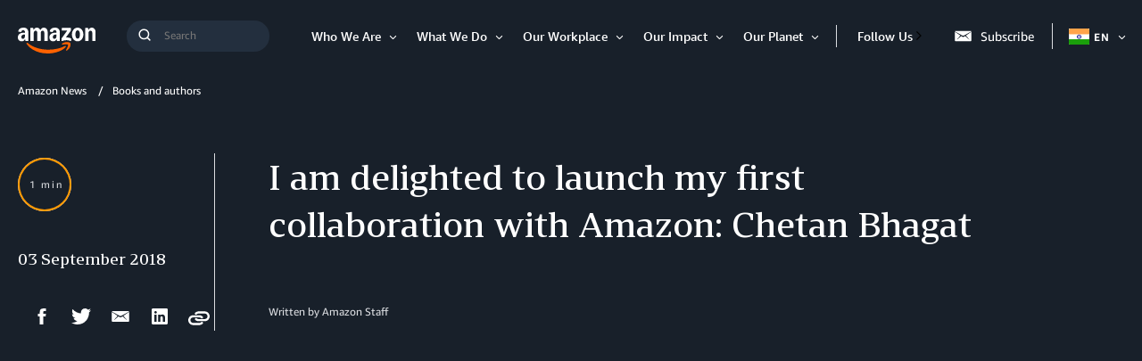

--- FILE ---
content_type: text/html;charset=UTF-8
request_url: https://www.aboutamazon.in/news/books-and-authors/i-am-delighted-to-launch-my-first-collaboration-with-amazon-chetan-bhagat
body_size: 38875
content:
<!DOCTYPE html>
<html class="ArticlePage" lang="en">
<head>
    
    
    <meta charset="UTF-8">
    <link rel="stylesheet" href="https://assets.aboutamazon.com/resource/00000174-78b5-d0f5-a376-7ab552ae0000/styleguide/All.min.cbd589db669720a4e7bde87fa5dad4e3.gz.css"><style>@media only screen and (min-width: 768px) {
    .TourRegistrationForm[data-step="1"] .TourRegistrationFieldsetOne {
        min-height: 480px !important;  
    }
}</style>
<style>@media only screen and (max-width: 568px) {
    .TourRegistrationForm-promos-promo {
        margin-top: 10px;
    }
}
@media only screen and (min-width: 568px) {
    .TourRegistrationForm-promos-promo {
        margin-top: 30px;
    }
}</style>
<style>@media only screen and (min-width: 1051px) {
    .TourRegistrationFieldsetThree-items-item-row .CheckboxInput-label {
        width: calc(100% + 30px);
    }
}</style>
<style>@media only screen and (min-width: 768px) {
    .TourRegistrationFieldsetThree-items {
        width: 672px;
        max-width: 672px;
    }
}</style>
<style>@media only screen and (max-width: 568px) {
    .TourRegistrationCalendarComingSoon.left {
         left: 25%;
         width: 100%;
         margin-left: -25%;
    }
}

@media only screen and (min-width: 568px) {
    .TourRegistrationCalendarComingSoon.left {
         left: 0;
         width: auto;
         margin-left: 0;
    }
}</style>
<style>span[id^=covid-latest] {
    display: block;
    position: relative;
    top: -75px;
    visibility: hidden;   
}</style>
<style>@media only screen and (min-width: 768px) {
  .WhatsAppShareButton {
    display: none;
  }
}</style>

    <meta name="viewport" content="width=device-width, initial-scale=1, maximum-scale=1"><title>I am delighted to launch my first collaboration with Amazon: Chetan Bhagat - About Amazon India</title><meta name="description" content="Chetan Bhagat’s fans and avid readers now have a sneak peek in to his upcoming novel, announced via a slick promotional video."><meta name="keywords" content="Pre order Chetan Bhagat book on Amazon India,Chetan Bhagat signs with Amazon India,Is Chetan Bhagat&#x27;s book on Amazon India for pre order,Chetan Bhagat Amazon India,Chetan Bhagat new book on Amazon,The girl in room 105 by Chetan Bhagat"><meta name="parsely-tags" content="Authors, Publishing"><link rel="canonical" href="https://www.aboutamazon.in/news/books-and-authors/i-am-delighted-to-launch-my-first-collaboration-with-amazon-chetan-bhagat"><meta name="brightspot.contentId" content="00000165-9edd-d26a-a17d-dfdf61fd0002"><meta property="fb:pages" content="100281786832302">
    <meta property="og:title" content="I am delighted to launch my first collaboration with Amazon: Chetan Bhagat">

    <meta property="og:url" content="https://www.aboutamazon.in/news/books-and-authors/i-am-delighted-to-launch-my-first-collaboration-with-amazon-chetan-bhagat">
<meta property="og:image" content="https://assets.aboutamazon.com/dims4/default/be60abb/2147483647/strip/true/crop/480x240+0+60/resize/1200x600!/quality/90/?url=https%3A%2F%2Fi.ytimg.com%2Fvi%2FTzpdHeaIT_8%2Fhqdefault.jpg">


<meta property="og:image:url" content="https://assets.aboutamazon.com/dims4/default/be60abb/2147483647/strip/true/crop/480x240+0+60/resize/1200x600!/quality/90/?url=https%3A%2F%2Fi.ytimg.com%2Fvi%2FTzpdHeaIT_8%2Fhqdefault.jpg">

    <meta property="og:image:secure_url" content="https://assets.aboutamazon.com/dims4/default/be60abb/2147483647/strip/true/crop/480x240+0+60/resize/1200x600!/quality/90/?url=https%3A%2F%2Fi.ytimg.com%2Fvi%2FTzpdHeaIT_8%2Fhqdefault.jpg">

<meta property="og:image:width" content="1200">
<meta property="og:image:height" content="600">
    <meta property="og:image:type" content="image/jpeg">

    <meta property="og:image:alt" content="The Girl in Room 105- Chetan Bhagat-  Book Trailer">


    <meta property="og:description" content="Chetan Bhagat’s fans and avid readers now have a sneak peek in to his upcoming novel, announced via a slick promotional video. ">

    <meta property="og:site_name" content="IN About Amazon">


    <meta property="og:type" content="article">

    <meta property="article:published_time" content="2018-09-03T10:59:12.436">

    <meta property="article:modified_time" content="2021-07-26T21:24:48.029">

    <meta property="article:section" content="Books and authors">

    <meta property="article:tag" content="Authors">

    <meta property="article:tag" content="Publishing">

<meta name="twitter:card" content="summary_large_image"/>





    <meta name="twitter:description" content="Chetan Bhagat’s fans and avid readers now have a sneak peek in to his upcoming novel, announced via a slick promotional video. "/>



    
        
        <meta name="twitter:image" content="https://assets.aboutamazon.com/dims4/default/be60abb/2147483647/strip/true/crop/480x240+0+60/resize/1200x600!/quality/90/?url=https%3A%2F%2Fi.ytimg.com%2Fvi%2FTzpdHeaIT_8%2Fhqdefault.jpg"/>
    



    <meta name="twitter:image:alt" content="The Girl in Room 105- Chetan Bhagat-  Book Trailer"/>



    <meta name="twitter:site" content="@AmazonNews_IN"/>





    <meta name="twitter:title" content="I am delighted to launch my first collaboration with Amazon: Chetan Bhagat"/>



    <meta property="fb:app_id" content="2194788737494754">

<link rel="alternate" href="https://www.aboutamazon.in/news/books-and-authors/i-am-delighted-to-launch-my-first-collaboration-with-amazon-chetan-bhagat" hreflang="en-IN" /><link rel="apple-touch-icon" sizes="180x180" href="/apple-touch-icon.png">
<link rel="icon" type="image/png" href="/favicon-32x32.png">
<link rel="icon" type="image/png" href="/favicon-16x16.png">

    <meta name="parsely-pub-date" content="2018-09-03T10:59:12Z" /><script type="application/ld+json">{"@context":"http://schema.org","@type":"Article","articleSection":"Books and authors","url":"https://www.aboutamazon.in/news/books-and-authors/i-am-delighted-to-launch-my-first-collaboration-with-amazon-chetan-bhagat","dateModified":"2018-09-03T10:59:12.436Z","datePublished":"2018-09-03T10:59:12.436Z","headline":"I am delighted to launch my first collaboration with Amazon: Chetan Bhagat","image":[{"@context":"http://schema.org","@type":"ImageObject","height":360,"url":"https://assets.aboutamazon.com/dims4/default/4df8962/2147483647/strip/false/crop/480x360+0+0/resize/480x360!/quality/90/?url=https%3A%2F%2Fi.ytimg.com%2Fvi%2FTzpdHeaIT_8%2Fhqdefault.jpg","width":480},{"@context":"http://schema.org","@type":"ImageObject","height":675,"url":"https://assets.aboutamazon.com/dims4/default/faffa9d/2147483647/strip/false/crop/480x270+0+45/resize/1200x675!/quality/90/?url=https%3A%2F%2Fi.ytimg.com%2Fvi%2FTzpdHeaIT_8%2Fhqdefault.jpg","width":1200}],"mainEntityOfPage":{"@type":"WebPage","@id":"https://www.aboutamazon.in/news/books-and-authors/i-am-delighted-to-launch-my-first-collaboration-with-amazon-chetan-bhagat"},"author":[{"@context":"http://schema.org","@type":"Person","name":"Amazon Staff"}],"publisher":{"@type":"Organization","name":"Amazon News India","logo":{"@type":"ImageObject","url":"https://assets.aboutamazon.com/9b/fa/bfb699ff4a65bdaca0c8ad4f3edb/logo-1.svg"},"parentOrganization":{"@type":"Organization","name":"Amazon","url":"https://www.amazon.com"}},"description":"Chetan Bhagat’s fans and avid readers now have a sneak peek in to his upcoming novel, announced via a slick promotional video. "}</script><script>const digitalDataBEComponents = {"pageDetails":{"urlSlug":"i-am-delighted-to-launch-my-first-collaboration-with-amazon-chetan-bhagat","country":"IN","siteSection":"Books and authors","bspContentUuid":"00000165-9edd-d26a-a17d-dfdf61fd0002","fullUrl":"https://www.aboutamazon.in/news/books-and-authors/i-am-delighted-to-launch-my-first-collaboration-with-amazon-chetan-bhagat","publishDate":"09-03-2018 04:29","siteSection2":"I am delighted to launch my first collaboration with Amazon: Chetan Bhagat","siteSection3":"","language":"en","locale":"en_IN","pageName":"I am delighted to launch my first collaboration with Amazon: Chetan Bhagat","tags":"Publishing, Authors","sitePath":"/","site":"inaboutamazon","pageType":"article","ownerSite":"inaboutamazon","hiddenTags":"","pageUrl":"https://www.aboutamazon.in/news/books-and-authors/i-am-delighted-to-launch-my-first-collaboration-with-amazon-chetan-bhagat","permalink":"https://www.aboutamazon.in/news/books-and-authors/i-am-delighted-to-launch-my-first-collaboration-with-amazon-chetan-bhagat","authors":"Amazon Staff"}};</script>


        <!--This is needed for custom elements to function in browsers that
    support them natively but that are using es6 code transpiled to es5.
    This will cause a non-fatal error to show up in the IE11 console.
    It can be safely ignored. https://github.com/webcomponents/webcomponentsjs/issues/749 -->
    <script>
        (function () {
        'use strict';
        (()=>{'use strict';if(!window.customElements)return;const a=window.HTMLElement,b=window.customElements.define,c=window.customElements.get,d=new Map,e=new Map;let f=!1,g=!1;window.HTMLElement=function(){if(!f){const a=d.get(this.constructor),b=c.call(window.customElements,a);g=!0;const e=new b;return e}f=!1;},window.HTMLElement.prototype=a.prototype;Object.defineProperty(window,'customElements',{value:window.customElements,configurable:!0,writable:!0}),Object.defineProperty(window.customElements,'define',{value:(c,h)=>{const i=h.prototype,j=class extends a{constructor(){super(),Object.setPrototypeOf(this,i),g||(f=!0,h.call(this)),g=!1;}},k=j.prototype;j.observedAttributes=h.observedAttributes,k.connectedCallback=i.connectedCallback,k.disconnectedCallback=i.disconnectedCallback,k.attributeChangedCallback=i.attributeChangedCallback,k.adoptedCallback=i.adoptedCallback,d.set(h,c),e.set(c,h),b.call(window.customElements,c,j);},configurable:!0,writable:!0}),Object.defineProperty(window.customElements,'get',{value:(a)=>e.get(a),configurable:!0,writable:!0});})();
        /**
        @license
        Copyright (c) 2017 The Polymer Project Authors. All rights reserved.
        This code may only be used under the BSD style license found at http://polymer.github.io/LICENSE.txt
        The complete set of authors may be found at http://polymer.github.io/AUTHORS.txt
        The complete set of contributors may be found at http://polymer.github.io/CONTRIBUTORS.txt
        Code distributed by Google as part of the polymer project is also
        subject to an additional IP rights grant found at http://polymer.github.io/PATENTS.txt
        */
        }());
    </script>
    <script>
        /**
            For the fastest load times https://developers.google.com/speed/docs/insights/BlockingJS
            and to prevent any FOUC, as well as prevent any race conditions for browsers that also
            rely on the CSS variables polyfill, this is inlined.
        **/
        if (!window.customElements) {
            (function(){
                'use strict';var h=new function(){};var aa=new Set("annotation-xml color-profile font-face font-face-src font-face-uri font-face-format font-face-name missing-glyph".split(" "));function m(b){var a=aa.has(b);b=/^[a-z][.0-9_a-z]*-[\-.0-9_a-z]*$/.test(b);return!a&&b}function n(b){var a=b.isConnected;if(void 0!==a)return a;for(;b&&!(b.__CE_isImportDocument||b instanceof Document);)b=b.parentNode||(window.ShadowRoot&&b instanceof ShadowRoot?b.host:void 0);return!(!b||!(b.__CE_isImportDocument||b instanceof Document))}
                function p(b,a){for(;a&&a!==b&&!a.nextSibling;)a=a.parentNode;return a&&a!==b?a.nextSibling:null}
                function t(b,a,c){c=c?c:new Set;for(var d=b;d;){if(d.nodeType===Node.ELEMENT_NODE){var e=d;a(e);var f=e.localName;if("link"===f&&"import"===e.getAttribute("rel")){d=e.import;if(d instanceof Node&&!c.has(d))for(c.add(d),d=d.firstChild;d;d=d.nextSibling)t(d,a,c);d=p(b,e);continue}else if("template"===f){d=p(b,e);continue}if(e=e.__CE_shadowRoot)for(e=e.firstChild;e;e=e.nextSibling)t(e,a,c)}d=d.firstChild?d.firstChild:p(b,d)}}function u(b,a,c){b[a]=c};function v(){this.a=new Map;this.s=new Map;this.f=[];this.b=!1}function ba(b,a,c){b.a.set(a,c);b.s.set(c.constructor,c)}function w(b,a){b.b=!0;b.f.push(a)}function x(b,a){b.b&&t(a,function(a){return y(b,a)})}function y(b,a){if(b.b&&!a.__CE_patched){a.__CE_patched=!0;for(var c=0;c<b.f.length;c++)b.f[c](a)}}function z(b,a){var c=[];t(a,function(b){return c.push(b)});for(a=0;a<c.length;a++){var d=c[a];1===d.__CE_state?b.connectedCallback(d):A(b,d)}}
                function B(b,a){var c=[];t(a,function(b){return c.push(b)});for(a=0;a<c.length;a++){var d=c[a];1===d.__CE_state&&b.disconnectedCallback(d)}}
                function C(b,a,c){c=c?c:{};var d=c.w||new Set,e=c.i||function(a){return A(b,a)},f=[];t(a,function(a){if("link"===a.localName&&"import"===a.getAttribute("rel")){var c=a.import;c instanceof Node&&(c.__CE_isImportDocument=!0,c.__CE_hasRegistry=!0);c&&"complete"===c.readyState?c.__CE_documentLoadHandled=!0:a.addEventListener("load",function(){var c=a.import;if(!c.__CE_documentLoadHandled){c.__CE_documentLoadHandled=!0;var f=new Set(d);f.delete(c);C(b,c,{w:f,i:e})}})}else f.push(a)},d);if(b.b)for(a=0;a<
                f.length;a++)y(b,f[a]);for(a=0;a<f.length;a++)e(f[a])}
                function A(b,a){if(void 0===a.__CE_state){var c=a.ownerDocument;if(c.defaultView||c.__CE_isImportDocument&&c.__CE_hasRegistry)if(c=b.a.get(a.localName)){c.constructionStack.push(a);var d=c.constructor;try{try{if(new d!==a)throw Error("The custom element constructor did not produce the element being upgraded.");}finally{c.constructionStack.pop()}}catch(r){throw a.__CE_state=2,r;}a.__CE_state=1;a.__CE_definition=c;if(c.attributeChangedCallback)for(c=c.observedAttributes,d=0;d<c.length;d++){var e=c[d],
                        f=a.getAttribute(e);null!==f&&b.attributeChangedCallback(a,e,null,f,null)}n(a)&&b.connectedCallback(a)}}}v.prototype.connectedCallback=function(b){var a=b.__CE_definition;a.connectedCallback&&a.connectedCallback.call(b)};v.prototype.disconnectedCallback=function(b){var a=b.__CE_definition;a.disconnectedCallback&&a.disconnectedCallback.call(b)};
                v.prototype.attributeChangedCallback=function(b,a,c,d,e){var f=b.__CE_definition;f.attributeChangedCallback&&-1<f.observedAttributes.indexOf(a)&&f.attributeChangedCallback.call(b,a,c,d,e)};function D(b,a){this.c=b;this.a=a;this.b=void 0;C(this.c,this.a);"loading"===this.a.readyState&&(this.b=new MutationObserver(this.f.bind(this)),this.b.observe(this.a,{childList:!0,subtree:!0}))}function E(b){b.b&&b.b.disconnect()}D.prototype.f=function(b){var a=this.a.readyState;"interactive"!==a&&"complete"!==a||E(this);for(a=0;a<b.length;a++)for(var c=b[a].addedNodes,d=0;d<c.length;d++)C(this.c,c[d])};function ca(){var b=this;this.b=this.a=void 0;this.f=new Promise(function(a){b.b=a;b.a&&a(b.a)})}function F(b){if(b.a)throw Error("Already resolved.");b.a=void 0;b.b&&b.b(void 0)};function G(b){this.j=!1;this.c=b;this.o=new Map;this.l=function(b){return b()};this.g=!1;this.m=[];this.u=new D(b,document)}
                G.prototype.define=function(b,a){var c=this;if(!(a instanceof Function))throw new TypeError("Custom element constructors must be functions.");if(!m(b))throw new SyntaxError("The element name '"+b+"' is not valid.");if(this.c.a.get(b))throw Error("A custom element with name '"+b+"' has already been defined.");if(this.j)throw Error("A custom element is already being defined.");this.j=!0;var d,e,f,r,k;try{var g=function(b){var a=l[b];if(void 0!==a&&!(a instanceof Function))throw Error("The '"+b+"' callback must be a function.");
                    return a},l=a.prototype;if(!(l instanceof Object))throw new TypeError("The custom element constructor's prototype is not an object.");d=g("connectedCallback");e=g("disconnectedCallback");f=g("adoptedCallback");r=g("attributeChangedCallback");k=a.observedAttributes||[]}catch(q){return}finally{this.j=!1}a={localName:b,constructor:a,connectedCallback:d,disconnectedCallback:e,adoptedCallback:f,attributeChangedCallback:r,observedAttributes:k,constructionStack:[]};ba(this.c,b,a);this.m.push(a);this.g||
                (this.g=!0,this.l(function(){return da(c)}))};G.prototype.i=function(b){C(this.c,b)};function da(b){if(!1!==b.g){b.g=!1;for(var a=b.m,c=[],d=new Map,e=0;e<a.length;e++)d.set(a[e].localName,[]);C(b.c,document,{i:function(a){if(void 0===a.__CE_state){var e=a.localName,f=d.get(e);f?f.push(a):b.c.a.get(e)&&c.push(a)}}});for(e=0;e<c.length;e++)A(b.c,c[e]);for(;0<a.length;){for(var f=a.shift(),e=f.localName,f=d.get(f.localName),r=0;r<f.length;r++)A(b.c,f[r]);(e=b.o.get(e))&&F(e)}}}
                G.prototype.get=function(b){if(b=this.c.a.get(b))return b.constructor};G.prototype.whenDefined=function(b){if(!m(b))return Promise.reject(new SyntaxError("'"+b+"' is not a valid custom element name."));var a=this.o.get(b);if(a)return a.f;a=new ca;this.o.set(b,a);this.c.a.get(b)&&!this.m.some(function(a){return a.localName===b})&&F(a);return a.f};G.prototype.v=function(b){E(this.u);var a=this.l;this.l=function(c){return b(function(){return a(c)})}};window.CustomElementRegistry=G;
                G.prototype.define=G.prototype.define;G.prototype.upgrade=G.prototype.i;G.prototype.get=G.prototype.get;G.prototype.whenDefined=G.prototype.whenDefined;G.prototype.polyfillWrapFlushCallback=G.prototype.v;var H=window.Document.prototype.createElement,ea=window.Document.prototype.createElementNS,fa=window.Document.prototype.importNode,ga=window.Document.prototype.prepend,ha=window.Document.prototype.append,ia=window.DocumentFragment.prototype.prepend,ja=window.DocumentFragment.prototype.append,I=window.Node.prototype.cloneNode,J=window.Node.prototype.appendChild,K=window.Node.prototype.insertBefore,L=window.Node.prototype.removeChild,M=window.Node.prototype.replaceChild,N=Object.getOwnPropertyDescriptor(window.Node.prototype,
                        "textContent"),O=window.Element.prototype.attachShadow,P=Object.getOwnPropertyDescriptor(window.Element.prototype,"innerHTML"),Q=window.Element.prototype.getAttribute,R=window.Element.prototype.setAttribute,S=window.Element.prototype.removeAttribute,T=window.Element.prototype.getAttributeNS,U=window.Element.prototype.setAttributeNS,ka=window.Element.prototype.removeAttributeNS,la=window.Element.prototype.insertAdjacentElement,ma=window.Element.prototype.insertAdjacentHTML,na=window.Element.prototype.prepend,
                        oa=window.Element.prototype.append,V=window.Element.prototype.before,pa=window.Element.prototype.after,qa=window.Element.prototype.replaceWith,ra=window.Element.prototype.remove,sa=window.HTMLElement,W=Object.getOwnPropertyDescriptor(window.HTMLElement.prototype,"innerHTML"),ta=window.HTMLElement.prototype.insertAdjacentElement,ua=window.HTMLElement.prototype.insertAdjacentHTML;function va(){var b=X;window.HTMLElement=function(){function a(){var a=this.constructor,d=b.s.get(a);if(!d)throw Error("The custom element being constructed was not registered with `customElements`.");var e=d.constructionStack;if(!e.length)return e=H.call(document,d.localName),Object.setPrototypeOf(e,a.prototype),e.__CE_state=1,e.__CE_definition=d,y(b,e),e;var d=e.length-1,f=e[d];if(f===h)throw Error("The HTMLElement constructor was either called reentrantly for this constructor or called multiple times.");
                    e[d]=h;Object.setPrototypeOf(f,a.prototype);y(b,f);return f}a.prototype=sa.prototype;return a}()};function Y(b,a,c){function d(a){return function(c){for(var e=[],d=0;d<arguments.length;++d)e[d-0]=arguments[d];for(var d=[],f=[],l=0;l<e.length;l++){var q=e[l];q instanceof Element&&n(q)&&f.push(q);if(q instanceof DocumentFragment)for(q=q.firstChild;q;q=q.nextSibling)d.push(q);else d.push(q)}a.apply(this,e);for(e=0;e<f.length;e++)B(b,f[e]);if(n(this))for(e=0;e<d.length;e++)f=d[e],f instanceof Element&&z(b,f)}}c.h&&(a.prepend=d(c.h));c.append&&(a.append=d(c.append))};function wa(){var b=X;u(Document.prototype,"createElement",function(a){if(this.__CE_hasRegistry){var c=b.a.get(a);if(c)return new c.constructor}a=H.call(this,a);y(b,a);return a});u(Document.prototype,"importNode",function(a,c){a=fa.call(this,a,c);this.__CE_hasRegistry?C(b,a):x(b,a);return a});u(Document.prototype,"createElementNS",function(a,c){if(this.__CE_hasRegistry&&(null===a||"http://www.w3.org/1999/xhtml"===a)){var d=b.a.get(c);if(d)return new d.constructor}a=ea.call(this,a,c);y(b,a);return a});
                    Y(b,Document.prototype,{h:ga,append:ha})};function xa(){var b=X;function a(a,d){Object.defineProperty(a,"textContent",{enumerable:d.enumerable,configurable:!0,get:d.get,set:function(a){if(this.nodeType===Node.TEXT_NODE)d.set.call(this,a);else{var e=void 0;if(this.firstChild){var c=this.childNodes,k=c.length;if(0<k&&n(this))for(var e=Array(k),g=0;g<k;g++)e[g]=c[g]}d.set.call(this,a);if(e)for(a=0;a<e.length;a++)B(b,e[a])}}})}u(Node.prototype,"insertBefore",function(a,d){if(a instanceof DocumentFragment){var e=Array.prototype.slice.apply(a.childNodes);
                    a=K.call(this,a,d);if(n(this))for(d=0;d<e.length;d++)z(b,e[d]);return a}e=n(a);d=K.call(this,a,d);e&&B(b,a);n(this)&&z(b,a);return d});u(Node.prototype,"appendChild",function(a){if(a instanceof DocumentFragment){var c=Array.prototype.slice.apply(a.childNodes);a=J.call(this,a);if(n(this))for(var e=0;e<c.length;e++)z(b,c[e]);return a}c=n(a);e=J.call(this,a);c&&B(b,a);n(this)&&z(b,a);return e});u(Node.prototype,"cloneNode",function(a){a=I.call(this,a);this.ownerDocument.__CE_hasRegistry?C(b,a):x(b,a);
                    return a});u(Node.prototype,"removeChild",function(a){var c=n(a),e=L.call(this,a);c&&B(b,a);return e});u(Node.prototype,"replaceChild",function(a,d){if(a instanceof DocumentFragment){var e=Array.prototype.slice.apply(a.childNodes);a=M.call(this,a,d);if(n(this))for(B(b,d),d=0;d<e.length;d++)z(b,e[d]);return a}var e=n(a),f=M.call(this,a,d),c=n(this);c&&B(b,d);e&&B(b,a);c&&z(b,a);return f});N&&N.get?a(Node.prototype,N):w(b,function(b){a(b,{enumerable:!0,configurable:!0,get:function(){for(var a=[],b=
                            0;b<this.childNodes.length;b++)a.push(this.childNodes[b].textContent);return a.join("")},set:function(a){for(;this.firstChild;)L.call(this,this.firstChild);J.call(this,document.createTextNode(a))}})})};function ya(b){var a=Element.prototype;function c(a){return function(e){for(var c=[],d=0;d<arguments.length;++d)c[d-0]=arguments[d];for(var d=[],k=[],g=0;g<c.length;g++){var l=c[g];l instanceof Element&&n(l)&&k.push(l);if(l instanceof DocumentFragment)for(l=l.firstChild;l;l=l.nextSibling)d.push(l);else d.push(l)}a.apply(this,c);for(c=0;c<k.length;c++)B(b,k[c]);if(n(this))for(c=0;c<d.length;c++)k=d[c],k instanceof Element&&z(b,k)}}V&&(a.before=c(V));V&&(a.after=c(pa));qa&&u(a,"replaceWith",function(a){for(var e=
                        [],c=0;c<arguments.length;++c)e[c-0]=arguments[c];for(var c=[],d=[],k=0;k<e.length;k++){var g=e[k];g instanceof Element&&n(g)&&d.push(g);if(g instanceof DocumentFragment)for(g=g.firstChild;g;g=g.nextSibling)c.push(g);else c.push(g)}k=n(this);qa.apply(this,e);for(e=0;e<d.length;e++)B(b,d[e]);if(k)for(B(b,this),e=0;e<c.length;e++)d=c[e],d instanceof Element&&z(b,d)});ra&&u(a,"remove",function(){var a=n(this);ra.call(this);a&&B(b,this)})};function za(){var b=X;function a(a,c){Object.defineProperty(a,"innerHTML",{enumerable:c.enumerable,configurable:!0,get:c.get,set:function(a){var e=this,d=void 0;n(this)&&(d=[],t(this,function(a){a!==e&&d.push(a)}));c.set.call(this,a);if(d)for(var f=0;f<d.length;f++){var r=d[f];1===r.__CE_state&&b.disconnectedCallback(r)}this.ownerDocument.__CE_hasRegistry?C(b,this):x(b,this);return a}})}function c(a,c){u(a,"insertAdjacentElement",function(a,e){var d=n(e);a=c.call(this,a,e);d&&B(b,e);n(a)&&z(b,e);
                    return a})}function d(a,c){function e(a,e){for(var c=[];a!==e;a=a.nextSibling)c.push(a);for(e=0;e<c.length;e++)C(b,c[e])}u(a,"insertAdjacentHTML",function(a,b){a=a.toLowerCase();if("beforebegin"===a){var d=this.previousSibling;c.call(this,a,b);e(d||this.parentNode.firstChild,this)}else if("afterbegin"===a)d=this.firstChild,c.call(this,a,b),e(this.firstChild,d);else if("beforeend"===a)d=this.lastChild,c.call(this,a,b),e(d||this.firstChild,null);else if("afterend"===a)d=this.nextSibling,c.call(this,
                        a,b),e(this.nextSibling,d);else throw new SyntaxError("The value provided ("+String(a)+") is not one of 'beforebegin', 'afterbegin', 'beforeend', or 'afterend'.");})}O&&u(Element.prototype,"attachShadow",function(a){return this.__CE_shadowRoot=a=O.call(this,a)});P&&P.get?a(Element.prototype,P):W&&W.get?a(HTMLElement.prototype,W):w(b,function(b){a(b,{enumerable:!0,configurable:!0,get:function(){return I.call(this,!0).innerHTML},set:function(a){var b="template"===this.localName,e=b?this.content:this,
                            c=H.call(document,this.localName);for(c.innerHTML=a;0<e.childNodes.length;)L.call(e,e.childNodes[0]);for(a=b?c.content:c;0<a.childNodes.length;)J.call(e,a.childNodes[0])}})});u(Element.prototype,"setAttribute",function(a,c){if(1!==this.__CE_state)return R.call(this,a,c);var e=Q.call(this,a);R.call(this,a,c);c=Q.call(this,a);b.attributeChangedCallback(this,a,e,c,null)});u(Element.prototype,"setAttributeNS",function(a,c,d){if(1!==this.__CE_state)return U.call(this,a,c,d);var e=T.call(this,a,c);U.call(this,
                        a,c,d);d=T.call(this,a,c);b.attributeChangedCallback(this,c,e,d,a)});u(Element.prototype,"removeAttribute",function(a){if(1!==this.__CE_state)return S.call(this,a);var c=Q.call(this,a);S.call(this,a);null!==c&&b.attributeChangedCallback(this,a,c,null,null)});u(Element.prototype,"removeAttributeNS",function(a,c){if(1!==this.__CE_state)return ka.call(this,a,c);var d=T.call(this,a,c);ka.call(this,a,c);var e=T.call(this,a,c);d!==e&&b.attributeChangedCallback(this,c,d,e,a)});ta?c(HTMLElement.prototype,
                        ta):la?c(Element.prototype,la):console.warn("Custom Elements: `Element#insertAdjacentElement` was not patched.");ua?d(HTMLElement.prototype,ua):ma?d(Element.prototype,ma):console.warn("Custom Elements: `Element#insertAdjacentHTML` was not patched.");Y(b,Element.prototype,{h:na,append:oa});ya(b)};/*
                Copyright (c) 2016 The Polymer Project Authors. All rights reserved.
                This code may only be used under the BSD style license found at http://polymer.github.io/LICENSE.txt
                The complete set of authors may be found at http://polymer.github.io/AUTHORS.txt
                The complete set of contributors may be found at http://polymer.github.io/CONTRIBUTORS.txt
                Code distributed by Google as part of the polymer project is also
                subject to an additional IP rights grant found at http://polymer.github.io/PATENTS.txt
                */
                var Z=window.customElements;if(!Z||Z.forcePolyfill||"function"!=typeof Z.define||"function"!=typeof Z.get){var X=new v;va();wa();Y(X,DocumentFragment.prototype,{h:ia,append:ja});xa();za();document.__CE_hasRegistry=!0;var customElements=new G(X);Object.defineProperty(window,"customElements",{configurable:!0,enumerable:!0,value:customElements})};
            }).call(self);
        }
    </script>

    <script src="https://assets.aboutamazon.com/resource/00000174-78b5-d0f5-a376-7ab552ae0000/styleguide/All.min.03afe2e6dcacd31fd96de46c5252ec5b.gz.js"></script><script>
    window.fbAsyncInit = function() {
    FB.init({
    
        appId : '2194788737494754',
    
    xfbml : true,
    version : 'v2.9'
    });
    };
    (function(d, s, id){
    var js, fjs = d.getElementsByTagName(s)[0];
    if (d.getElementById(id)) {return;}
    js = d.createElement(s); js.id = id;
    js.src = "//connect.facebook.net/en_US/sdk.js";
    fjs.parentNode.insertBefore(js, fjs);
    }(document, 'script', 'facebook-jssdk'));
</script>
<script src="https://www.youtube.com/iframe_api"></script>
<script>    (function() {
        /** CONFIGURATION START **/
        var _sf_async_config = window._sf_async_config = (window._sf_async_config || {});
        _sf_async_config.uid = 48641;  // UID IS SAME FOR ALL SITES ON YOUR ACCOUNT
        _sf_async_config.domain = 'aboutamazon.in'; // DON'T INCLUDE HTTP(S) OR WWW
        _sf_async_config.useCanonical = true; 
        _sf_async_config.useCanonicalDomain = true;
        _sf_async_config.flickerControl = false;
        /** CONFIGURATION END **/
        function loadChartbeat() {
            var e = document.createElement('script');
            var n = document.getElementsByTagName('script')[0];
            e.type = 'text/javascript';
            e.async = true;
            e.src = '//static.chartbeat.com/js/chartbeat.js';
            n.parentNode.insertBefore(e, n);
        }
        loadChartbeat();
     })();</script>
<script src="//static.chartbeat.com/js/chartbeat_mab.js" async></script>
<script src="https://assets.adobedtm.com/057ba335cefc/edb903aead4f/launch-44ec4d431192.min.js" async></script>
</head>


<body class="ArticlePage-body" data-with-toggle-menudata-inverse-module-colors="true">
    <!-- Putting icons here, so we don't have to include in a bunch of -body hbs's -->
<svg xmlns="http://www.w3.org/2000/svg" style="display:none" id="iconsMap">
    <symbol id="play-icon" viewBox="0 0 8 14">
        <g>
            <path d="M17.338 13.591L25.071 20 17.338 26.409z" transform="translate(-1104 -152) translate(0 30) translate(1060 80) translate(27 29)"/>
        </g>
    </symbol>
    <symbol id="icon-anchorlink" viewBox="0 0 100 100">
        <path d="M86.5,71.6c0-1.6-0.5-2.9-1.6-4L72.7,55.5c-1-1.1-2.5-1.7-4-1.6c-1.6,0-3,0.6-4.2,1.9l1.1,1.1
            c0.6,0.6,1,1,1.3,1.3c0.2,0.2,0.5,0.6,0.9,1.1c0.4,0.5,0.6,1,0.8,1.5c0.1,0.5,0.2,1,0.2,1.6c0,1.6-0.5,2.9-1.6,4
            c-1,1.1-2.5,1.7-4,1.6c-0.6,0-1.1-0.1-1.6-0.2c-0.5-0.2-1-0.4-1.5-0.8c-0.4-0.3-0.8-0.6-1.1-0.9c-0.4-0.4-0.8-0.8-1.3-1.3
            c-0.4-0.4-0.7-0.7-1.1-1.1c-1.3,1.2-1.9,2.6-1.9,4.3c0,1.6,0.5,2.9,1.6,4l12,12.1c1,1,2.4,1.6,4,1.6c1.6,0,2.9-0.5,4-1.5l8.6-8.5
            C85.9,74.4,86.5,73.1,86.5,71.6z M45.5,30.5c0-1.6-0.5-2.9-1.6-4l-12-12.1c-1-1.1-2.5-1.7-4-1.6c-1.5,0-2.8,0.5-4,1.6l-8.6,8.5
            c-1.1,1.1-1.6,2.4-1.6,3.9c0,1.6,0.5,2.9,1.6,4l12.1,12.1c1,1,2.4,1.6,4,1.6c1.6,0,3-0.6,4.2-1.8l-1.1-1.1c-0.4-0.4-0.8-0.8-1.3-1.3
            c-0.3-0.4-0.6-0.7-0.9-1.1c-0.3-0.4-0.6-0.9-0.8-1.5c-0.1-0.5-0.2-1.1-0.2-1.6c0-1.6,0.5-2.9,1.6-4c1.1-1.1,2.4-1.6,4-1.6
            c0.6,0,1.1,0.1,1.6,0.2c0.5,0.1,1,0.4,1.5,0.8c0.5,0.4,0.9,0.7,1.1,0.9c0.2,0.2,0.7,0.6,1.3,1.3l1.1,1.1
            C44.9,33.5,45.5,32.1,45.5,30.5z M92.8,59.7c3.3,3.3,4.9,7.2,4.9,11.9c0,4.7-1.7,8.6-5,11.8l-8.6,8.5c-3.2,3.2-7.2,4.8-11.8,4.8
            c-4.7,0-8.7-1.7-11.9-4.9l-12-12.1c-3.2-3.2-4.8-7.2-4.8-11.8c0-4.8,1.7-8.8,5.1-12.2l-5.1-5.1c-3.3,3.4-7.4,5.1-12.1,5.1
            c-4.7,0-8.6-1.6-11.9-4.9L7.5,38.7c-3.3-3.3-4.9-7.2-4.9-11.9c0-4.7,1.7-8.6,5-11.8l8.6-8.5c3.2-3.2,7.2-4.8,11.8-4.8
            c4.7,0,8.7,1.7,11.9,4.9l12,12.1c3.2,3.2,4.8,7.2,4.8,11.8c0,4.8-1.7,8.8-5.1,12.2l5.1,5.1c3.3-3.4,7.4-5.1,12.1-5.1
            c4.7,0,8.6,1.6,11.9,4.9C80.7,47.6,92.8,59.7,92.8,59.7z"/>
        </symbol>
        <symbol id="close-x" viewBox="0 0 14 14">
        <g>
            <path fill-rule="nonzero" d="M6.336 7L0 .664.664 0 7 6.336 13.336 0 14 .664 7.664 7 14 13.336l-.664.664L7 7.664.664 14 0 13.336 6.336 7z"></path>
        </g>
    </symbol>
    <symbol id="icon-copy-link" viewBox="0 0 20 12.783" xmlns="http://www.w3.org/2000/svg">
        <g stroke-linecap="round" stroke-miterlimit="10">
            <path transform="translate(-285.64 -1601.3)" d="m290.23 1604.9c-2.5258 0-4.5944 2.0699-4.5938 4.5957 0 2.5254 2.0684 4.5938 4.5938 4.5938h5.7383c1.1666 0 2.2898-0.4421 3.1406-1.2403a1 1 0 0 0 0.0449-1.414 1 1 0 0 0-1.4141-0.045c-0.47986 0.4502-1.1115 0.7-1.7695 0.6992h-5.7403c-1.4445 0-2.5938-1.1493-2.5938-2.5938-4e-4 -1.4448 1.149-2.5938 2.5938-2.5938h5.7403c0.6545-9e-4 1.2829 0.2472 1.7617 0.6934a1 1 0 0 0 1.4141-0.051 1 1 0 0 0-0.0488-1.4141c-0.84882-0.7908-1.9688-1.2296-3.1289-1.2285z"/>
            <path transform="translate(-285.64 -1601.3)" d="m295.3 1601.3c-1.2224-1e-3 -2.3965 0.4859-3.2578 1.3535a1 1 0 0 0 6e-3 1.414 1 1 0 0 0 1.4141-0c0.48619-0.4897 1.1478-0.7645 1.8379-0.7636h5.7403c1.4462-0 2.5977 1.1475 2.5977 2.5937-3e-3 1.4454-1.1539 2.5957-2.5996 2.5957h-5.7441c-0.65101 1e-3 -1.278-0.2453-1.7559-0.6875a1 1 0 0 0-1.4121 0.055 1 1 0 0 0 0.0547 1.4141c0.84779 0.7844 1.9602 1.2204 3.1152 1.2187h5.7422c2.5262 0 4.5961-2.0675 4.5996-4.5937 0-2.5276-2.0722-4.5969-4.5996-4.5937h-5.7363z"/>
        </g>
    </symbol>
    <symbol id="mono-icon-copylink" viewBox="0 0 12 12">
        <g fill-rule="evenodd">
            <path d="M10.199 2.378c.222.205.4.548.465.897.062.332.016.614-.132.774L8.627 6.106c-.187.203-.512.232-.75-.014a.498.498 0 0 0-.706.028.499.499 0 0 0 .026.706 1.509 1.509 0 0 0 2.165-.04l1.903-2.06c.37-.398.506-.98.382-1.636-.105-.557-.392-1.097-.77-1.445L9.968.8C9.591.452 9.03.208 8.467.145 7.803.072 7.233.252 6.864.653L4.958 2.709a1.509 1.509 0 0 0 .126 2.161.5.5 0 1 0 .68-.734c-.264-.218-.26-.545-.071-.747L7.597 1.33c.147-.16.425-.228.76-.19.353.038.71.188.931.394l.91.843.001.001zM1.8 9.623c-.222-.205-.4-.549-.465-.897-.062-.332-.016-.614.132-.774l1.905-2.057c.187-.203.512-.232.75.014a.498.498 0 0 0 .706-.028.499.499 0 0 0-.026-.706 1.508 1.508 0 0 0-2.165.04L.734 7.275c-.37.399-.506.98-.382 1.637.105.557.392 1.097.77 1.445l.91.843c.376.35.937.594 1.5.656.664.073 1.234-.106 1.603-.507L7.04 9.291a1.508 1.508 0 0 0-.126-2.16.5.5 0 0 0-.68.734c.264.218.26.545.071.747l-1.904 2.057c-.147.16-.425.228-.76.191-.353-.038-.71-.188-.931-.394l-.91-.843z"></path>
            <path d="M8.208 3.614a.5.5 0 0 0-.707.028L3.764 7.677a.5.5 0 0 0 .734.68L8.235 4.32a.5.5 0 0 0-.027-.707"></path>
        </g>
    </symbol>
    <symbol id="globe" width="16px" height="16px" viewBox="0 0 16 16" version="1.1" xmlns="http://www.w3.org/2000/svg" xmlns:xlink="http://www.w3.org/1999/xlink">
        <g id="Press-Center---Final" stroke="none" stroke-width="1" fill="none" fill-rule="evenodd">
            <g id="Press-Center-—-Header-Modified-Translation" transform="translate(-1909.000000, -2933.000000)" fill="#13181E" fill-rule="nonzero">
                <g id="Group-25" transform="translate(1840.000000, 2392.000000)">
                    <g id="Group-23" transform="translate(0.000000, 48.000000)">
                        <g id="Group-15" transform="translate(20.000000, 330.000000)">
                            <g id="Group-52" transform="translate(49.000000, 159.000000)">
                                <g id="icon/international-" transform="translate(0.000000, 4.000000)">
                                    <path d="M7.5,16 L7.50052313,15.9846613 C3.31491134,15.7268205 0,12.2505297 0,8 C0,3.74947025 3.31491134,0.273179536 7.50052313,0.0153387493 L7.5,0 L8.5,0 L8.50048204,0.0154007326 C12.6856194,0.273736104 16,3.74981051 16,8 C16,12.2501895 12.6856194,15.7262639 8.50048204,15.9845993 L8.5,16 L7.5,16 Z M7.5,8.5 L4.01039131,8.50049638 C4.15133035,11.8820946 5.70674993,14.5215325 7.50069716,14.9415736 L7.5,8.5 Z M11.9896087,8.50049638 L8.5,8.5 L8.50030116,14.9413397 C10.2938271,14.5205532 11.8486958,11.8814673 11.9896087,8.50049638 Z M3.00963047,8.50061182 L1.01760973,8.50039243 C1.19697839,11.0399107 2.73097773,13.2053765 4.90138673,14.2785689 C3.81934964,12.9095986 3.09995605,10.8412966 3.00963047,8.50061182 Z M14.9823903,8.50039243 L12.9903695,8.50061182 C12.9000439,10.8412966 12.1806504,12.9095986 11.0993784,14.2780145 C13.2690223,13.2053765 14.8030216,11.0399107 14.9823903,8.50039243 Z M8.50030116,1.05866034 L8.5,7.5 L11.9896502,7.50050034 C11.8490014,4.11905137 10.2940033,1.47948814 8.50030116,1.05866034 Z M4.90062158,1.72198554 L4.8636637,1.7402259 C2.71293288,2.81991368 1.19553451,4.97539956 1.01753877,7.50061334 L3.00959209,7.50038354 C3.09975212,5.15928977 3.81919638,3.09059534 4.90062158,1.72198554 Z M4.01034981,7.50050034 L7.5,7.5 L7.50069716,1.05842636 C5.70657368,1.47850879 4.15102472,4.11842405 4.01034981,7.50050034 Z M11.0986133,1.72143108 L11.1089901,1.73418022 C12.1850652,3.10286755 12.9005153,5.1662325 12.9904079,7.50038354 L14.9824612,7.50061334 C14.8034266,4.96066106 13.2693088,2.79476514 11.0986133,1.72143108 Z" id="Combined-Shape"></path>
                                </g>
                            </g>
                        </g>
                    </g>
                </g>
            </g>
        </g>
    </symbol>
    <symbol id="icon-plus" viewBox="0 0 448 512">
        <path d="M432 256c0 17.69-14.33 32.01-32 32.01H256v144c0 17.69-14.33 31.99-32 31.99s-32-14.3-32-31.99v-144H48c-17.67 0-32-14.32-32-32.01s14.33-31.99 32-31.99H192v-144c0-17.69 14.33-32.01 32-32.01s32 14.32 32 32.01v144h144C417.7 224 432 238.3 432 256z"/>
    </symbol>
    <symbol id="icon-minus" viewBox="0 0 448 512">
        <path d="M400 288h-352c-17.69 0-32-14.32-32-32.01s14.31-31.99 32-31.99h352c17.69 0 32 14.3 32 31.99S417.7 288 400 288z"/>
    </symbol>
    <symbol id="icon-download-large" width="18" height="18" viewBox="0 0 18 18" xmlns="http://www.w3.org/2000/svg" xmlns:xlink="http://www.w3.org/1999/xlink">
        <defs>
            <path d="M11.714 12.75c.159 0 .286-.083.286-.188v-1.125c0-.104-.127-.187-.286-.187H.286c-.159 0-.286.083-.286.187v1.125c0 .105.127.188.286.188h11.428zm.207-8.82c.08-.069.095-.18.064-.277-.048-.097-.16-.153-.27-.153H8.572V.25c0-.139-.127-.25-.286-.25H3.714c-.159 0-.286.111-.286.25V3.5H.285c-.11 0-.222.056-.27.153-.031.097-.016.208.064.278l5.715 5C5.857 8.972 5.92 9 6 9c.08 0 .143-.028.206-.07l5.715-5z" id="3b85j33nxa"/>
        </defs>
        <g transform="translate(3 2.25)">
            <mask id="pzi5xp81ab">
                <use xlink:href="#3b85j33nxa"/>
            </mask>
            <use xlink:href="#3b85j33nxa"/>
        </g>
    </symbol>
    <symbol id="burger-menu" viewBox="0 0 14 10">
        <g>
            <path fill-rule="evenodd" d="M0 5.5v-1h14v1H0zM0 1V0h14v1H0zm0 9V9h14v1H0z"></path>
        </g>
    </symbol>
        <symbol id="icon-facebook" viewBox="0 0 512 512">
            <title>Facebook</title>
            <path d="M288,192v-38.1c0-17.2,3.8-25.9,30.5-25.9H352V64h-55.9c-68.5,0-91.1,31.4-91.1,85.3V192h-45v64h45v192h83V256h56.4l7.6-64
                H288z"/>
            </symbol>
            <symbol id="icon-googleplus" viewBox="0 0 512 512">
                <title>Google Plus</title>
                <g>
                    <path d="M242.1,275.6l-18.2-13.7l-0.1-0.1c-5.8-4.6-10-8.3-10-14.7c0-7,5-11.8,10.9-17.4l0.5-0.4c20-15.2,44.7-34.3,44.7-74.6
                        c0-26.9-11.9-44.7-23.3-57.7h13L320,64H186.5c-25.3,0-62.7,3.2-94.6,28.6l-0.1,0.3C70,110.9,57,137.4,57,163.5
                        c0,21.2,8.7,42.2,23.9,57.4c21.4,21.6,48.3,26.1,67.1,26.1c1.5,0,3,0,4.5-0.1c-0.8,3-1.2,6.3-1.2,10.3c0,10.9,3.6,19.3,8.1,26.2
                        c-24,1.9-58.1,6.5-84.9,22.3C35.1,328.4,32,361.7,32,371.3c0,38.2,35.7,76.8,115.5,76.8c91.6,0,139.5-49.8,139.5-99
                        C287,312,264.2,293.5,242.1,275.6z M116.7,139.9c0-13.4,3-23.5,9.3-30.9c6.5-7.9,18.2-13.1,29-13.1c19.9,0,32.9,15,40.4,27.6
                        c9.2,15.5,14.9,36.1,14.9,53.6c0,4.9,0,20-10.2,29.8c-7,6.7-18.7,11.4-28.6,11.4c-20.5,0-33.5-14.7-40.7-27
                        C120.4,173.5,116.7,153.1,116.7,139.9z M237.8,368c0,27.4-25.2,44.5-65.8,44.5c-48.1,0-80.3-20.6-80.3-51.3
                        c0-26.1,21.5-36.8,37.8-42.5c18.9-6.1,44.3-7.3,50.1-7.3c3.9,0,6.1,0,8.7,0.2C224.9,336.8,237.8,347.7,237.8,368z"/>
                        <polygon points="402,142 402,64 368,64 368,142 288,142 288,176 368,176 368,257 402,257 402,176 480,176 480,142 	"/>
                    </g>
                </symbol>
                <symbol id="icon-instagram" viewBox="0 0 29 28">
                    <title>Instagram</title>
                    <g>
                        <path d="M14.192.061c-3.796 0-4.272.016-5.763.084C6.941.213 5.925.45 5.036.793a6.852 6.852 0 0 0-2.475 1.61 6.834 6.834 0 0 0-1.613 2.47c-.345.887-.582 1.9-.65 3.385-.068 1.488-.084 1.963-.084 5.75 0 3.788.016 4.263.085 5.751.067 1.485.304 2.498.65 3.386a6.835 6.835 0 0 0 1.612 2.47 6.852 6.852 0 0 0 2.475 1.609c.89.344 1.905.58 3.393.648 1.491.068 1.967.084 5.763.084 3.797 0 4.273-.016 5.763-.084 1.488-.068 2.504-.304 3.393-.648a6.852 6.852 0 0 0 2.476-1.609 6.836 6.836 0 0 0 1.612-2.47c.346-.888.582-1.901.65-3.386.068-1.488.084-1.963.084-5.75 0-3.788-.016-4.263-.084-5.75-.068-1.485-.304-2.5-.65-3.387a6.835 6.835 0 0 0-1.612-2.47A6.852 6.852 0 0 0 23.348.793C22.46.45 21.443.213 19.955.145 18.465.077 17.99.061 14.192.061m0 2.513c3.733 0 4.175.014 5.649.081 1.362.062 2.103.29 2.595.48a4.332 4.332 0 0 1 1.607 1.044c.49.488.792.953 1.046 1.604.191.491.419 1.23.481 2.59.067 1.47.082 1.911.082 5.635 0 3.725-.015 4.166-.082 5.636-.062 1.36-.29 2.099-.481 2.59a4.32 4.32 0 0 1-1.046 1.604c-.489.488-.954.79-1.607 1.043-.492.191-1.233.419-2.595.48-1.474.068-1.916.082-5.649.082-3.732 0-4.174-.014-5.648-.081-1.363-.062-2.103-.29-2.595-.48a4.331 4.331 0 0 1-1.608-1.044 4.322 4.322 0 0 1-1.045-1.604c-.192-.491-.42-1.23-.482-2.59-.067-1.47-.081-1.911-.081-5.636 0-3.724.014-4.165.081-5.635.063-1.36.29-2.099.482-2.59A4.321 4.321 0 0 1 4.34 4.179c.49-.488.955-.79 1.608-1.043.492-.191 1.232-.419 2.595-.48 1.474-.068 1.916-.082 5.648-.082"/>
                        <path d="M14.192 18.658a4.654 4.654 0 0 1-4.659-4.65 4.654 4.654 0 0 1 4.66-4.649 4.654 4.654 0 0 1 4.659 4.65 4.654 4.654 0 0 1-4.66 4.649m0-11.812c-3.964 0-7.177 3.207-7.177 7.163 0 3.955 3.213 7.162 7.177 7.162 3.965 0 7.178-3.207 7.178-7.162 0-3.956-3.213-7.163-7.178-7.163M23.331 6.563c0 .925-.75 1.674-1.677 1.674-.926 0-1.678-.75-1.678-1.674 0-.924.752-1.673 1.678-1.673.926 0 1.677.749 1.677 1.673"/>
                    </g>
                </symbol>
                <symbol id="icon-mailto" viewBox="0 0 512 512">
                    <title>Mail To</title>
                    <g>
                        <path d="M67,148.7c11,5.8,163.8,89.1,169.5,92.1c5.7,3,11.5,4.4,20.5,4.4c9,0,14.8-1.4,20.5-4.4c5.7-3,158.5-86.3,169.5-92.1
                            c4.1-2.1,11-5.9,12.5-10.2c2.6-7.6-0.2-10.5-11.3-10.5H257H65.8c-11.1,0-13.9,3-11.3,10.5C56,142.9,62.9,146.6,67,148.7z"/>
                            <path d="M455.7,153.2c-8.2,4.2-81.8,56.6-130.5,88.1l82.2,92.5c2,2,2.9,4.4,1.8,5.6c-1.2,1.1-3.8,0.5-5.9-1.4l-98.6-83.2
                                c-14.9,9.6-25.4,16.2-27.2,17.2c-7.7,3.9-13.1,4.4-20.5,4.4c-7.4,0-12.8-0.5-20.5-4.4c-1.9-1-12.3-7.6-27.2-17.2l-98.6,83.2
                                c-2,2-4.7,2.6-5.9,1.4c-1.2-1.1-0.3-3.6,1.7-5.6l82.1-92.5c-48.7-31.5-123.1-83.9-131.3-88.1c-8.8-4.5-9.3,0.8-9.3,4.9
                                c0,4.1,0,205,0,205c0,9.3,13.7,20.9,23.5,20.9H257h185.5c9.8,0,21.5-11.7,21.5-20.9c0,0,0-201,0-205
                                C464,153.9,464.6,148.7,455.7,153.2z"/>
                            </g>
                        </symbol>
                        <symbol id="icon-linkedin" viewBox="0 0 512 512">
                            <title>LinkedIn</title>
                            <path d="M417.2,64H96.8C79.3,64,64,76.6,64,93.9v321.1c0,17.4,15.3,32.9,32.8,32.9h320.3c17.6,0,30.8-15.6,30.8-32.9V93.9
                                C448,76.6,434.7,64,417.2,64z M183,384h-55V213h55V384z M157.4,187H157c-17.6,0-29-13.1-29-29.5c0-16.7,11.7-29.5,29.7-29.5
                                c18,0,29,12.7,29.4,29.5C187.1,173.9,175.7,187,157.4,187z M384,384h-55v-93.5c0-22.4-8-37.7-27.9-37.7
                                c-15.2,0-24.2,10.3-28.2,20.3c-1.5,3.6-1.9,8.5-1.9,13.5V384h-55V213h55v23.8c8-11.4,20.5-27.8,49.6-27.8
                                c36.1,0,63.4,23.8,63.4,75.1V384z"/>
                            </symbol>
                            <symbol id="icon-pinterest" viewBox="0 0 512 512">
                                <title>Pinterest</title>
                                <g>
                                    <path d="M256,32C132.3,32,32,132.3,32,256c0,91.7,55.2,170.5,134.1,205.2c-0.6-15.6-0.1-34.4,3.9-51.4
                                        c4.3-18.2,28.8-122.1,28.8-122.1s-7.2-14.3-7.2-35.4c0-33.2,19.2-58,43.2-58c20.4,0,30.2,15.3,30.2,33.6
                                        c0,20.5-13.1,51.1-19.8,79.5c-5.6,23.8,11.9,43.1,35.4,43.1c42.4,0,71-54.5,71-119.1c0-49.1-33.1-85.8-93.2-85.8
                                        c-67.9,0-110.3,50.7-110.3,107.3c0,19.5,5.8,33.3,14.8,43.9c4.1,4.9,4.7,6.9,3.2,12.5c-1.1,4.1-3.5,14-4.6,18
                                        c-1.5,5.7-6.1,7.7-11.2,5.6c-31.3-12.8-45.9-47-45.9-85.6c0-63.6,53.7-139.9,160.1-139.9c85.5,0,141.8,61.9,141.8,128.3
                                        c0,87.9-48.9,153.5-120.9,153.5c-24.2,0-46.9-13.1-54.7-27.9c0,0-13,51.6-15.8,61.6c-4.7,17.3-14,34.5-22.5,48
                                        c20.1,5.9,41.4,9.2,63.5,9.2c123.7,0,224-100.3,224-224C480,132.3,379.7,32,256,32z"/>
                                    </g>
                                </symbol>
                                <symbol id="icon-quotation-mark" viewBox="0 0 48 43">
                                    <title>Quotation Mark</title>
                                    <path fill-rule="evenodd" d="M20.271 1.382c-3.89 1.945-7.013 4.505-9.367 7.679-2.355 3.174-3.533 6.5-3.533 9.982 0 2.867 1.152 5.221 3.456 7.064 2.303 1.843 5.554 3.02 9.752 3.532 0 4.198-.87 7.474-2.611 9.829C16.228 41.823 13.873 43 10.904 43c-3.481 0-6.169-1.433-8.063-4.3C.947 35.833 0 31.79 0 26.568c0-5.324 1.203-10.29 3.609-14.897 2.406-4.607 5.605-7.985 9.598-10.135C14.947.512 16.483 0 17.814 0c1.229 0 2.048.46 2.457 1.382zm27.336 0c-3.89 1.945-7.013 4.505-9.368 7.679-2.354 3.174-3.532 6.5-3.532 9.982 0 2.867 1.152 5.221 3.456 7.064 2.303 1.843 5.554 3.02 9.751 3.532 0 4.198-.87 7.474-2.61 9.829C43.564 41.823 41.208 43 38.239 43c-3.48 0-6.168-1.433-8.062-4.3-1.894-2.867-2.841-6.91-2.841-12.132 0-5.324 1.203-10.29 3.609-14.897 2.406-4.607 5.605-7.985 9.598-10.135C42.283.512 43.819 0 45.15 0c1.229 0 2.048.46 2.457 1.382z"/>
                                </symbol>
                                <symbol id="arrow-right" viewBox="0 0 18 18" xmlns="http://www.w3.org/2000/svg">
                                    <path d="m9.153 0 7.37 7.37L18 8.848l-8.855 8.855-1.477-1.476 6.327-6.328H0V7.81h14.009L7.676 1.477 9.153 0z"/>
                                </symbol>

    <symbol id="icon-tumblr" viewBox="0 0 512 512">
                                    <title>Tumblr</title>
                                    <g>
                                        <path d="M321.2,396.3c-11.8,0-22.4-2.8-31.5-8.3c-6.9-4.1-11.5-9.6-14-16.4c-2.6-6.9-3.6-22.3-3.6-46.4V224h96v-64h-96V48h-61.9
                                            c-2.7,21.5-7.5,44.7-14.5,58.6c-7,13.9-14,25.8-25.6,35.7c-11.6,9.9-25.6,17.9-41.9,23.3V224h48v140.4c0,19,2,33.5,5.9,43.5
                                            c4,10,11.1,19.5,21.4,28.4c10.3,8.9,22.8,15.7,37.3,20.5c14.6,4.8,31.4,7.2,50.4,7.2c16.7,0,30.3-1.7,44.7-5.1
                                            c14.4-3.4,30.5-9.3,48.2-17.6v-65.6C363.2,389.4,342.3,396.3,321.2,396.3z"/>
                                        </g>
                                    </symbol>
                                    <symbol id="icon-twitter" viewBox="0 0 512 512">
                                        <title>Twitter</title>
                                        <g>
                                            <path d="M492,109.5c-17.4,7.7-36,12.9-55.6,15.3c20-12,35.4-31,42.6-53.6c-18.7,11.1-39.4,19.2-61.5,23.5
                                                C399.8,75.8,374.6,64,346.8,64c-53.5,0-96.8,43.4-96.8,96.9c0,7.6,0.8,15,2.5,22.1c-80.5-4-151.9-42.6-199.6-101.3
                                                c-8.3,14.3-13.1,31-13.1,48.7c0,33.6,17.2,63.3,43.2,80.7C67,210.7,52,206.3,39,199c0,0.4,0,0.8,0,1.2c0,47,33.4,86.1,77.7,95
                                                c-8.1,2.2-16.7,3.4-25.5,3.4c-6.2,0-12.3-0.6-18.2-1.8c12.3,38.5,48.1,66.5,90.5,67.3c-33.1,26-74.9,41.5-120.3,41.5
                                                c-7.8,0-15.5-0.5-23.1-1.4C62.8,432,113.7,448,168.3,448C346.6,448,444,300.3,444,172.2c0-4.2-0.1-8.4-0.3-12.5
                                                C462.6,146,479,129,492,109.5z"/>
                                            </g>
                                        </symbol>
                                        <symbol id="icon-youtube" viewBox="0 0 512 512">
                                            <title>Youtube</title>
                                            <g>
                                                <path d="M508.6,148.8c0-45-33.1-81.2-74-81.2C379.2,65,322.7,64,265,64c-3,0-6,0-9,0s-6,0-9,0c-57.6,0-114.2,1-169.6,3.6
                                                    c-40.8,0-73.9,36.4-73.9,81.4C1,184.6-0.1,220.2,0,255.8C-0.1,291.4,1,327,3.4,362.7c0,45,33.1,81.5,73.9,81.5
                                                    c58.2,2.7,117.9,3.9,178.6,3.8c60.8,0.2,120.3-1,178.6-3.8c40.9,0,74-36.5,74-81.5c2.4-35.7,3.5-71.3,3.4-107
                                                    C512.1,220.1,511,184.5,508.6,148.8z M207,353.9V157.4l145,98.2L207,353.9z"/>
                                                </g>
                                            </symbol>
                                            <symbol id="icon-rss" viewBox="0 -1 28 28">
                                                <title>RSS</title>
                                                <path d="M5.857 19.286c.667.666 1 1.476 1 2.428 0 .953-.333 1.762-1 2.429-.667.667-1.476 1-2.428 1-.953 0-1.762-.333-2.429-1-.667-.667-1-1.476-1-2.429 0-.952.333-1.762 1-2.428.667-.667 1.476-1 2.429-1 .952 0 1.761.333 2.428 1zM16 23.91a1.08 1.08 0 0 1-.304.857c-.214.25-.494.375-.839.375h-2.41c-.298 0-.554-.098-.768-.295a1.087 1.087 0 0 1-.358-.74c-.261-2.727-1.36-5.057-3.294-6.992-1.935-1.934-4.265-3.033-6.991-3.295a1.087 1.087 0 0 1-.741-.357A1.097 1.097 0 0 1 0 12.696v-2.41c0-.346.125-.625.375-.84a1.04 1.04 0 0 1 .768-.303h.09c1.904.155 3.725.634 5.463 1.437a15.79 15.79 0 0 1 4.625 3.241 15.79 15.79 0 0 1 3.242 4.625A16.012 16.012 0 0 1 16 23.911zm9.143.035c.024.322-.083.602-.322.84a1.056 1.056 0 0 1-.821.357h-2.554c-.31 0-.574-.104-.794-.313a1.068 1.068 0 0 1-.348-.759 19.963 19.963 0 0 0-1.804-7.294c-1.06-2.304-2.437-4.304-4.134-6-1.696-1.697-3.696-3.075-6-4.134A20.226 20.226 0 0 0 1.071 4.82a1.068 1.068 0 0 1-.758-.348A1.093 1.093 0 0 1 0 3.696V1.143C0 .81.119.536.357.32.571.107.833 0 1.143 0h.053c3.12.155 6.105.869 8.956 2.143a25.033 25.033 0 0 1 7.598 5.25A25.033 25.033 0 0 1 23 14.99a24.778 24.778 0 0 1 2.143 8.955z"/>
                                            </symbol>
                                            <symbol id="icon-search" viewBox="0 0 20 20">
                                                <g fill="none" fill-rule="evenodd" transform="translate(1.667 1.667)">
                                                    <circle cx="7.708" cy="7.708" r="5.208" stroke="currentColor" stroke-width="1.5" transform="rotate(-45 7.708 7.708)"/>
                                                    <path fill="currentColor" fill-rule="nonzero" d="M11.243 11.244c.325-.325.853-.325 1.178 0l2.357 2.357c.326.326.326.853 0 1.179-.325.325-.853.325-1.178 0l-2.357-2.357c-.326-.326-.326-.853 0-1.179z"/>
                                                </g>
                                            </symbol>
                                            <symbol id="icon-magnify" viewBox="0 0 512 512">
                                                <title>magnify</title>
                                                <g>
                                                    <path d="M337.509,305.372h-17.501l-6.571-5.486c20.791-25.232,33.922-57.054,33.922-93.257
                                                        C347.358,127.632,283.896,64,205.135,64C127.452,64,64,127.632,64,206.629s63.452,142.628,142.225,142.628
                                                        c35.011,0,67.831-13.167,92.991-34.008l6.561,5.487v17.551L415.18,448L448,415.086L337.509,305.372z M206.225,305.372
                                                        c-54.702,0-98.463-43.887-98.463-98.743c0-54.858,43.761-98.742,98.463-98.742c54.7,0,98.462,43.884,98.462,98.742
                                                        C304.687,261.485,260.925,305.372,206.225,305.372z"/>
                                                    </g>
                                                </symbol>
                                                <symbol id="icon-greater-than" viewBox="0 0 202 342">
                                                    <title>greater than</title>
                                                    <g>
                                                        <polygon points="135 171 0.002 312.077 31 342 202 171 31 0 1.078 29.924"></polygon>
                                                    </g>
                                                </symbol>
                                                <symbol id="icon-quote" viewBox="0 0 35 31">
                                                    <title>Quote</title>
                                                    <g>
                                                        <path fill-rule="evenodd" d="M14.966.972c-2.736 1.368-4.932 3.168-6.588 5.4-1.656 2.232-2.484 4.572-2.484 7.02 0 2.016.81 3.672 2.43 4.968 1.62 1.296 3.906 2.124 6.858 2.484 0 2.952-.612 5.256-1.836 6.912-1.224 1.656-2.88 2.484-4.968 2.484-2.448 0-4.338-1.008-5.67-3.024C1.376 25.2.71 22.356.71 18.684c0-3.744.846-7.236 2.538-10.476C4.94 4.968 7.19 2.592 9.998 1.08 11.222.36 12.302 0 13.238 0c.864 0 1.44.324 1.728.972zm19.224 0c-2.736 1.368-4.932 3.168-6.588 5.4-1.656 2.232-2.484 4.572-2.484 7.02 0 2.016.81 3.672 2.43 4.968 1.62 1.296 3.906 2.124 6.858 2.484 0 2.952-.612 5.256-1.836 6.912-1.224 1.656-2.88 2.484-4.968 2.484-2.448 0-4.338-1.008-5.67-3.024-1.332-2.016-1.998-4.86-1.998-8.532 0-3.744.846-7.236 2.538-10.476 1.692-3.24 3.942-5.616 6.75-7.128C30.446.36 31.526 0 32.462 0c.864 0 1.44.324 1.728.972z"/>
                                                    </g>
                                                </symbol>
                                                <symbol id="icon-close" viewBox="0 0 512 512">
                                                    <title>Close</title>
                                                    <g>
                                                        <path d="M437.5,386.6L306.9,256l130.6-130.6c14.1-14.1,14.1-36.8,0-50.9c-14.1-14.1-36.8-14.1-50.9,0L256,205.1L125.4,74.5
                                                            c-14.1-14.1-36.8-14.1-50.9,0c-14.1,14.1-14.1,36.8,0,50.9L205.1,256L74.5,386.6c-14.1,14.1-14.1,36.8,0,50.9
                                                            c14.1,14.1,36.8,14.1,50.9,0L256,306.9l130.6,130.6c14.1,14.1,36.8,14.1,50.9,0C451.5,423.4,451.5,400.6,437.5,386.6z"/>
                                                        </g>
                                                    </symbol>
                                                    <symbol id="icon-menu" viewBox="0 0 512 512">
                                                        <g>
                                                            <rect x="96" y="241" width="320" height="32"/>
                                                            <rect x="96" y="145" width="320" height="32"/>
                                                            <rect x="96" y="337" width="320" height="32"/>
                                                        </g>
                                                    </symbol>
                                                    <symbol id="icon-search" viewBox="0 0 512 512">
                                                        <title>Search</title>
                                                        <g>
                                                            <path d="M337.509,305.372h-17.501l-6.571-5.486c20.791-25.232,33.922-57.054,33.922-93.257
                                                                C347.358,127.632,283.896,64,205.135,64C127.452,64,64,127.632,64,206.629s63.452,142.628,142.225,142.628
                                                                c35.011,0,67.831-13.167,92.991-34.008l6.561,5.487v17.551L415.18,448L448,415.086L337.509,305.372z M206.225,305.372
                                                                c-54.702,0-98.463-43.887-98.463-98.743c0-54.858,43.761-98.742,98.463-98.742c54.7,0,98.462,43.884,98.462,98.742
                                                                C304.687,261.485,260.925,305.372,206.225,305.372z"/>
                                                            </g>
                                                        </symbol>
                                                        <symbol id="icon-right-arrow" viewBox="0 0 7 12">
                                                            <title>Right arrow</title>
                                                            <g>
                                                                <path d="M1.845 10.988a.618.618 0 0 1-.452.19.618.618 0 0 1-.452-.19.618.618 0 0 1-.191-.452v-9c0-.174.064-.325.19-.452a.618.618 0 0 1 .453-.191c.174 0 .325.063.452.19l4.5 4.5c.127.128.19.279.19.453a.618.618 0 0 1-.19.452l-4.5 4.5z"/>
                                                            </g>
                                                        </symbol>
                                                        <symbol id="icon-read-more" viewBox="0 0 2.7714503 4.2333335">
                                                            <title>Icon for read more (cta)</title>
                                                            <g transform="translate(-101.35066,-149.6589)">
                                                                <g transform="matrix(0.41538087,0,0,0.41538087,58.721646,89.938904)">
                                                                    <path d="m 109.2984,148.86737 -5.09572,5.09573 -1.57635,-1.57635 3.63749,-3.59025 -3.54299,-3.59024 1.48185,-1.43461 z" />
                                                                </g>
                                                            </g>
                                                        </symbol>
                                                        <symbol id="icon-download" viewBox="0 0 24 24">
                                                            <title>Download Icon</title>
                                                            <g fill-rule="evenodd">
                                                                <path d="M23 16.718a1 1 0 0 0-1 1v1.913C22 20.675 21.119 22 20.13 22H3.869C2.88 22 2 20.675 2 19.63v-1.912a1 1 0 0 0-2 0v1.913C0 21.694 1.654 24 3.869 24H20.13c2.215 0 3.87-2.306 3.87-4.37v-1.912a1 1 0 0 0-1-1"/>
                                                                <path d="M11.292 18.315a1 1 0 0 0 1.415 0l7-6.999a.999.999 0 1 0-1.414-1.414L13 15.195V1a1 1 0 0 0-2 0v14.195L5.707 9.902a.999.999 0 1 0-1.414 1.414l6.999 7z"/>
                                                            </g>
                                                        </symbol>
                                                        <symbol id="icon-whatsapp" viewBox="0 0 90 90">
                                                            <title>Whatsapp Icon</title>
                                                            <g>
                                                                <path   d="M90,43.841c0,24.213-19.779,43.841-44.182,43.841c-7.747,0-15.025-1.98-21.357-5.455L0,90l7.975-23.522
                                                                    c-4.023-6.606-6.34-14.354-6.34-22.637C1.635,19.628,21.416,0,45.818,0C70.223,0,90,19.628,90,43.841z M45.818,6.982
                                                                    c-20.484,0-37.146,16.535-37.146,36.859c0,8.065,2.629,15.534,7.076,21.61L11.107,79.14l14.275-4.537
                                                                    c5.865,3.851,12.891,6.097,20.437,6.097c20.481,0,37.146-16.533,37.146-36.857S66.301,6.982,45.818,6.982z M68.129,53.938
                                                                    c-0.273-0.447-0.994-0.717-2.076-1.254c-1.084-0.537-6.41-3.138-7.4-3.495c-0.993-0.358-1.717-0.538-2.438,0.537
                                                                    c-0.721,1.076-2.797,3.495-3.43,4.212c-0.632,0.719-1.263,0.809-2.347,0.271c-1.082-0.537-4.571-1.673-8.708-5.333
                                                                    c-3.219-2.848-5.393-6.364-6.025-7.441c-0.631-1.075-0.066-1.656,0.475-2.191c0.488-0.482,1.084-1.255,1.625-1.882
                                                                    c0.543-0.628,0.723-1.075,1.082-1.793c0.363-0.717,0.182-1.344-0.09-1.883c-0.27-0.537-2.438-5.825-3.34-7.977
                                                                    c-0.902-2.15-1.803-1.792-2.436-1.792c-0.631,0-1.354-0.09-2.076-0.09c-0.722,0-1.896,0.269-2.889,1.344
                                                                    c-0.992,1.076-3.789,3.676-3.789,8.963c0,5.288,3.879,10.397,4.422,11.113c0.541,0.716,7.49,11.92,18.5,16.223
                                                                    C58.2,65.771,58.2,64.336,60.186,64.156c1.984-0.179,6.406-2.599,7.312-5.107C68.398,56.537,68.398,54.386,68.129,53.938z"/>
                                                                </g>
                                                            </symbol>
                                                            <symbol id="icon-arrow-round-light" viewBox="0 0 26 26">
                                                                <g id="🂡-Card" stroke="none" stroke-width="1" fill="none" fill-rule="evenodd">
                                                                <g id="Mobile/Card/News-letter-sign-up/Small_Full-Bleed_Light-Gray" transform="translate(-485.000000, -167.000000)">
                                                                    <g id="Group-2" transform="translate(64.000000, 45.000000)">
                                                                        <g id="Field" transform="translate(0.000000, 118.000000)">
                                                                            <g id="Group" transform="translate(422.000000, 5.000000)">
                                                                                <circle id="Oval" stroke="#707379" stroke-width="1" cx="12" cy="12" r="12"></circle>
                                                                                <g id="Arrow" transform="translate(8.000000, 8.000000)" stroke="currentColor">
                                                                                    <polyline id="Path-2" transform="translate(4.870327, 3.909091) rotate(-135.000000) translate(-4.870327, -3.909091) " points="2.14305392 1.18181818 2.14305392 6.63636364 7.59759938 6.63636364"></polyline>
                                                                                    <line x1="8.72727273" y1="3.90909091" x2="0" y2="3.90909091" id="Path-4"></line>
                                                                                </g>
                                                                            </g>
                                                                        </g>
                                                                    </g>
                                                                </g>
                                                            </g>
                                                            </symbol>
                                                            <symbol id="icon-close-light" viewBox="0 0 512 512">
                                                                <path fill="currentColor" d="M256 8C119 8 8 119 8 256s111 248 248 248 248-111 248-248S393 8 256 8zm0 464c-118.7 0-216-96.1-216-216 0-118.7 96.1-216 216-216 118.7 0 216 96.1 216 216 0 118.7-96.1 216-216 216zm94.8-285.3L281.5 256l69.3 69.3c4.7 4.7 4.7 12.3 0 17l-8.5 8.5c-4.7 4.7-12.3 4.7-17 0L256 281.5l-69.3 69.3c-4.7 4.7-12.3 4.7-17 0l-8.5-8.5c-4.7-4.7-4.7-12.3 0-17l69.3-69.3-69.3-69.3c-4.7-4.7-4.7-12.3 0-17l8.5-8.5c4.7-4.7 12.3-4.7 17 0l69.3 69.3 69.3-69.3c4.7-4.7 12.3-4.7 17 0l8.5 8.5c4.6 4.7 4.6 12.3 0 17z"></path>
                                                            </symbol>
                                                            <symbol id="icon-filter" viewBox="0 0 17 9">
                                                                <g stroke="none" stroke-width="1" fill="none" fill-rule="evenodd">
                                                                    <g transform="translate(-965.000000, -203.000000)" fill="#13181E">
                                                                        <g transform="translate(0.000000, 184.000000)">
                                                                            <g transform="translate(973.500000, 23.500000) rotate(-180.000000) translate(-973.500000, -23.500000) translate(965.000000, 19.000000)">
                                                                                <path d="M14,8 L14,9 L0,9 L0,8 L14,8 Z M16.5,8 C16.7761424,8 17,8.22385763 17,8.5 C17,8.77614237 16.7761424,9 16.5,9 C16.2238576,9 16,8.77614237 16,8.5 C16,8.22385763 16.2238576,8 16.5,8 Z M14,4 L14,5 L0,5 L0,4 L14,4 Z M16.5,4 C16.7761424,4 17,4.22385763 17,4.5 C17,4.77614237 16.7761424,5 16.5,5 C16.2238576,5 16,4.77614237 16,4.5 C16,4.22385763 16.2238576,4 16.5,4 Z M14,0 L14,1 L0,1 L0,0 L14,0 Z M16.5,0 C16.7761424,0 17,0.223857625 17,0.5 C17,0.776142375 16.7761424,1 16.5,1 C16.2238576,1 16,0.776142375 16,0.5 C16,0.223857625 16.2238576,0 16.5,0 Z"></path>
                                                                            </g>
                                                                        </g>
                                                                    </g>
                                                                </g>
                                                            </symbol>
                                                            <symbol id="icon-close-over-dark" viewBox="0 0 30 30">
                                                                <g fill="none" fill-rule="evenodd">
                                                                    <circle cx="15" cy="15" r="15" fill="#DBDDE1"/>
                                                                    <g fill="#0F1218">
                                                                        <path d="M6.136 0L7.5 0 7.5 12.955 6.136 12.955z" transform="rotate(45 .55 20.785)"/>
                                                                        <path d="M6.136 0L7.5 0 7.5 12.955 6.136 12.955z" transform="rotate(45 .55 20.785) rotate(90 6.818 6.477)"/>
                                                                    </g>
                                                                </g>
                                                            </symbol>
                                                                <symbol id="icon-caret-down" viewBox="0 0 256 512">
                                                                    <path d="M119.5 326.9L3.5 209.1c-4.7-4.7-4.7-12.3 0-17l7.1-7.1c4.7-4.7 12.3-4.7 17 0L128 287.3l100.4-102.2c4.7-4.7 12.3-4.7 17 0l7.1 7.1c4.7 4.7 4.7 12.3 0 17L136.5 327c-4.7 4.6-12.3 4.6-17-.1z"></path>
                                                                </symbol>

                                                        <symbol id="icon-arrow-down" viewBox="0 0 40 40" id=".4363539701698864" xmlns="http://www.w3.org/2000/svg">
                                                        <defs>
                                                            <circle id="aa" cx="20" cy="20" r="20"/>
                                                        </defs>
                                                        <g fill="none" fill-rule="evenodd">
                                                            <mask id="ab" fill="#fff">
                                                                <use xlink:href="#aa"/>
                                                            </mask>
                                                            <use fill="#FFF" transform="rotate(-180 20 20)" xlink:href="#aa"/>
                                                            <g fill="#F90" mask="url(#ab)">
                                                                <path d="M0 0h40v40H0z"/>
                                                            </g>
                                                            <g stroke="#232F3E" stroke-width="1.5" mask="url(#ab)">
                                                                <path d="M16.416 21.727l3.858 3.857 3.857-3.857M20.295 25.341L20.705 15"/>
                                                            </g>
                                                        </g>
                                                        </symbol>
                                                                 <symbol id="icon-tick" viewBox="0 0 512 512" id=".8156906941245043" xmlns="http://www.w3.org/2000/svg">
 <path d="M256 0C114.844 0 0 114.844 0 256s114.844 256 256 256 256-114.844 256-256S397.156 0 256 0zm146.207 182.625L217.75 367.083a21.263 21.263 0 0 1-15.083 6.25 21.261 21.261 0 0 1-15.083-6.25L88.46 267.958c-4.167-4.165-4.167-10.919 0-15.085l15.081-15.082c4.167-4.165 10.919-4.165 15.086 0l84.04 84.042L372.04 152.458c4.167-4.165 10.919-4.165 15.086 0l15.081 15.082c4.167 4.166 4.167 10.92 0 15.085z" data-original="#000000" class="aactive-path" data-old_color="#000000" fill="#232f3e"/>
 </symbol>
  <symbol id="icon-pin" class="ahovered-paths" viewBox="0 0 512 512" id=".5179882192454841" xmlns="http://www.w3.org/2000/svg">
 <path d="M270.045 333.685L399.02 462.66 512 512l-45.945-107.889-132.37-134.066-63.64 63.64z" data-original="#BABAC0" data-old_color="#BABAC0" fill="#f90"/>
 <path data-original="#E7E7E7" data-old_color="#E7E7E7" fill="#f90" d="M301.865 301.865l31.82-31.82 132.37 134.066L512 512z"/>
 <path d="M85.277 191.344l121.128 121.128 106.066-106.066L191.344 85.277 85.277 191.344z" data-original="#E10000" data-old_color="#E10000" fill="#f90"/>
 <path data-original="#F40000" class="ahovered-path aactive-path" data-old_color="#F40000" fill="#f90" d="M191.346 85.28L312.47 206.403l-53.031 53.032L138.314 138.31z"/>
 <path d="M280.652 195.799l-84.853 84.853c-40.941 40.941-40.941 107.551 0 148.492l10.607 10.607 233.133-233.133-10.394-10.819c-39.033-39.881-109.673-39.67-148.493 0zM0 191.344l10.607 10.607c14.214 14.214 33.305 21.874 53.247 21.874 17.818 0 34.789-5.964 48.365-17.42l47.305-46.88 46.882-46.882v-.425c11.455-13.575 17.418-30.546 17.42-48.365-.001-20.365-7.661-39.032-21.875-53.245L191.344 0 0 191.344z" data-original="#F40000" class="ahovered-path aactive-path" data-old_color="#F40000" fill="#f90"/>
 <g>
 <path d="M206.405 112.642l-46.882 46.882-63.851-63.852L191.344 0l10.607 10.607c14.214 14.214 21.874 32.88 21.875 53.245-.001 17.82-5.965 34.79-17.42 48.365l-.001.425zM429.144 195.799l10.394 10.819-116.46 116.46-84.853-84.853 42.426-42.426c38.821-39.67 109.461-39.881 148.493 0z" data-original="#FF3636" data-old_color="#FF3636" fill="#f90"/>
 </g>
 </symbol>
                                                        </svg>

<script>
    window.i18n = {}

    window.i18n.months = ['Jan','Feb','Mar','Apr','May','Jun','Jul','Aug','Sep','Oct','Nov','Dec']

    window.i18n.monthsFull = ['January','February','March','April','May','June','July','August','September','October','November','December']

    window.i18n.days = [
        'Sunday',
        'Monday',
        'Tuesday',
        'Wednesday',
        'Thursday',
        'Friday',
        'Saturday'
    ]
</script>

<header class="ArticlePage-header">
    
    <div class="ArticlePage-header-bottom">
        <ps-header class="Page-header" data-inverse-colors="true"  data-has-hamburger-menu>
            <div class="Page-header-wrapper">
                <div class="Page-header-hamburger-menu">
                    <div class="Page-header-hamburger-menu-wrapper">
                        <div class="Page-header-hamburger-menu-content">
                            
                            <nav class="Navigation" >
    
    
        <ul class="Navigation-items">
            
                <li class="Navigation-items-item"><div class="NavigationItem" >
    <div class="NavigationItem-text">
        <div class="NavigationItem-wrapper">
        
            <a class="NavigationItem-text-link" href="https://www.aboutamazon.in/about-us" data-amzn-id="00000179-9092-d101-a37f-f8bbfc6a001e" data-cms-ai="0">Who We Are</a>
        
        </div>
        
        <button class="NavigationItem-icon NavigationItem-more">
            <svg><use xlink:href="#icon-greater-than"/></svg>
            <span class="sr-only">Open Item</span>
        </button>
        
    </div>
    
        <ul class="NavigationItem-items">
            <li class="NavigationItem-items-item">
                <div class="NavigationSubnav" data-columns=1>
                    <div class="NavigationSubnav-bg"></div>
                    <div class="NavigationSubnav-wrapper">
                        <div class="NavigationSubnav-content">
                            
                                <div class="NavigationSubnav-title">
                                    <div class="NavigationSubnav-icon">
                                        <svg><use xlink:href="#icon-greater-than"/></svg>
                                    </div>
                                    <div class="NavigationSubnav-text">
                                        
                                            <a href="https://www.aboutamazon.in/about-us" data-amzn-id="00000179-9092-d101-a37f-f8bbfc6a001e" data-cms-ai="0">Who We Are</a>
                                        
                                    </div>
                                </div>
                            
                            
                            <ul class="NavigationSubnav-items">
                                
                                    <li class="NavigationSubnav-items-item">
                                        <div class="NavigationSubnavItem">
    
    
        <ul class="NavigationSubnavItem-items">
            
                <li class="NavigationSubnavItem-items-item">
                    <a class="NavigationLink" href="https://www.aboutamazon.in/about-us/leadership-principles" data-cms-ai="0">Leadership Principles</a>

                </li>
            
                <li class="NavigationSubnavItem-items-item">
                    <a class="NavigationLink" href="https://www.aboutamazon.in/about-us/awards-recognition" data-cms-ai="0">Awards and Recognition</a>

                </li>
            
                <li class="NavigationSubnavItem-items-item">
                    <a class="NavigationLink" href="https://www.aboutamazon.in/about-us/facts" data-cms-ai="0">Facts About Amazon</a>

                </li>
            
        </ul>
    
</div>

                                    </li>
                                
                            </ul>
                            
                        </div>
                    </div>
                </div>
            </li>
        </ul>
    
</div></li>
            
                <li class="Navigation-items-item"><div class="NavigationItem" >
    <div class="NavigationItem-text">
        <div class="NavigationItem-wrapper">
        
            <a class="NavigationItem-text-link" href="https://www.aboutamazon.in/what-we-do" data-amzn-id="00000179-9099-d043-ab7f-f7bd9be0001e" data-cms-ai="0">What We Do</a>
        
        </div>
        
        <button class="NavigationItem-icon NavigationItem-more">
            <svg><use xlink:href="#icon-greater-than"/></svg>
            <span class="sr-only">Open Item</span>
        </button>
        
    </div>
    
        <ul class="NavigationItem-items">
            <li class="NavigationItem-items-item">
                <div class="NavigationSubnav" data-columns=1>
                    <div class="NavigationSubnav-bg"></div>
                    <div class="NavigationSubnav-wrapper">
                        <div class="NavigationSubnav-content">
                            
                                <div class="NavigationSubnav-title">
                                    <div class="NavigationSubnav-icon">
                                        <svg><use xlink:href="#icon-greater-than"/></svg>
                                    </div>
                                    <div class="NavigationSubnav-text">
                                        
                                            <a href="https://www.aboutamazon.in/what-we-do" data-amzn-id="00000179-9099-d043-ab7f-f7bd9be0001e" data-cms-ai="0">What We Do</a>
                                        
                                    </div>
                                </div>
                            
                            
                            <ul class="NavigationSubnav-items">
                                
                                    <li class="NavigationSubnav-items-item">
                                        <div class="NavigationSubnavItem">
    
    
        <ul class="NavigationSubnavItem-items">
            
                <li class="NavigationSubnavItem-items-item">
                    <a class="NavigationLink" href="https://www.aboutamazon.in/what-we-do/amazon-india" data-cms-ai="0">Amazon India</a>

                </li>
            
                <li class="NavigationSubnavItem-items-item">
                    <a class="NavigationLink" href="https://www.aboutamazon.in/what-we-do/delivery-logistics" data-cms-ai="0">Delivery and Logistics</a>

                </li>
            
                <li class="NavigationSubnavItem-items-item">
                    <a class="NavigationLink" href="https://www.aboutamazon.in/what-we-do/devices-services" data-cms-ai="0">Devices and Services</a>

                </li>
            
                <li class="NavigationSubnavItem-items-item">
                    <a class="NavigationLink" href="https://www.aboutamazon.in/what-we-do/amazon-web-services" data-cms-ai="0">Amazon Web Services</a>

                </li>
            
                <li class="NavigationSubnavItem-items-item">
                    <a class="NavigationLink" href="https://www.aboutamazon.in/what-we-do/entertainment" data-cms-ai="0">Entertainment </a>

                </li>
            
                <li class="NavigationSubnavItem-items-item">
                    <a class="NavigationLink" href="https://www.aboutamazon.in/what-we-do/amazon-pay" data-cms-ai="0">Amazon Pay</a>

                </li>
            
        </ul>
    
</div>

                                    </li>
                                
                            </ul>
                            
                        </div>
                    </div>
                </div>
            </li>
        </ul>
    
</div></li>
            
                <li class="Navigation-items-item"><div class="NavigationItem" >
    <div class="NavigationItem-text">
        <div class="NavigationItem-wrapper">
        
            <a class="NavigationItem-text-link" href="https://www.aboutamazon.in/workplace" data-amzn-id="00000179-909d-d381-a97b-f4ff690d002b" data-cms-ai="0">Our Workplace</a>
        
        </div>
        
        <button class="NavigationItem-icon NavigationItem-more">
            <svg><use xlink:href="#icon-greater-than"/></svg>
            <span class="sr-only">Open Item</span>
        </button>
        
    </div>
    
        <ul class="NavigationItem-items">
            <li class="NavigationItem-items-item">
                <div class="NavigationSubnav" data-columns=1>
                    <div class="NavigationSubnav-bg"></div>
                    <div class="NavigationSubnav-wrapper">
                        <div class="NavigationSubnav-content">
                            
                                <div class="NavigationSubnav-title">
                                    <div class="NavigationSubnav-icon">
                                        <svg><use xlink:href="#icon-greater-than"/></svg>
                                    </div>
                                    <div class="NavigationSubnav-text">
                                        
                                            <a href="https://www.aboutamazon.in/workplace" data-amzn-id="00000179-909d-d381-a97b-f4ff690d002b" data-cms-ai="0">Our Workplace</a>
                                        
                                    </div>
                                </div>
                            
                            
                            <ul class="NavigationSubnav-items">
                                
                                    <li class="NavigationSubnav-items-item">
                                        <div class="NavigationSubnavItem">
    
    
        <ul class="NavigationSubnavItem-items">
            
                <li class="NavigationSubnavItem-items-item">
                    <a class="NavigationLink" href="https://www.aboutamazon.in/workplace/employees" data-cms-ai="0">Our Employees</a>

                </li>
            
                <li class="NavigationSubnavItem-items-item">
                    <a class="NavigationLink" href="https://www.aboutamazon.in/workplace/employee-benefits" data-cms-ai="0">Employee Benefits</a>

                </li>
            
                <li class="NavigationSubnavItem-items-item">
                    <a class="NavigationLink" href="https://www.aboutamazon.in/workplace/diversity-equity-inclusion" data-cms-ai="0">Diversity, Equity, and Inclusion</a>

                </li>
            
                <li class="NavigationSubnavItem-items-item">
                    <a class="NavigationLink" href="https://www.aboutamazon.in/workplace/corporate-offices" data-cms-ai="0">Corporate Offices</a>

                </li>
            
        </ul>
    
</div>

                                    </li>
                                
                            </ul>
                            
                        </div>
                    </div>
                </div>
            </li>
        </ul>
    
</div></li>
            
                <li class="Navigation-items-item"><div class="NavigationItem" >
    <div class="NavigationItem-text">
        <div class="NavigationItem-wrapper">
        
            <a class="NavigationItem-text-link" href="https://www.aboutamazon.in/impact" data-amzn-id="00000179-90ab-d101-a37f-f8abdad0001f" data-cms-ai="0">Our Impact</a>
        
        </div>
        
        <button class="NavigationItem-icon NavigationItem-more">
            <svg><use xlink:href="#icon-greater-than"/></svg>
            <span class="sr-only">Open Item</span>
        </button>
        
    </div>
    
        <ul class="NavigationItem-items">
            <li class="NavigationItem-items-item">
                <div class="NavigationSubnav" data-columns=3>
                    <div class="NavigationSubnav-bg"></div>
                    <div class="NavigationSubnav-wrapper">
                        <div class="NavigationSubnav-content">
                            
                                <div class="NavigationSubnav-title">
                                    <div class="NavigationSubnav-icon">
                                        <svg><use xlink:href="#icon-greater-than"/></svg>
                                    </div>
                                    <div class="NavigationSubnav-text">
                                        
                                            <a href="https://www.aboutamazon.in/impact" data-amzn-id="00000179-90ab-d101-a37f-f8abdad0001f" data-cms-ai="0">Our Impact</a>
                                        
                                    </div>
                                </div>
                            
                            
                            <ul class="NavigationSubnav-items">
                                
                                    <li class="NavigationSubnav-items-item">
                                        <div class="NavigationSubnavItem">
    
    <div class="NavigationSubnavItem-subtitle">
        Economic Impact 
    </div>
    
    
        <ul class="NavigationSubnavItem-items">
            
                <li class="NavigationSubnavItem-items-item">
                    <a class="NavigationLink" href="https://www.aboutamazon.in/impact/economy/growth" data-cms-ai="0">Economic Growth</a>

                </li>
            
                <li class="NavigationSubnavItem-items-item">
                    <a class="NavigationLink" href="https://www.aboutamazon.in/impact/community" data-cms-ai="0">Community Impact</a>

                </li>
            
                <li class="NavigationSubnavItem-items-item">
                    <a class="NavigationLink" href="https://www.amazon.in/b?node=20391471031&amp;ld=ASINSOASmbhavURL" target="_blank" data-cms-ai="0">Smbhav</a>

                </li>
            
        </ul>
    
</div>

                                    </li>
                                
                                    <li class="NavigationSubnav-items-item">
                                        <div class="NavigationSubnavItem">
    
    <div class="NavigationSubnavItem-subtitle">
        Empowerment
    </div>
    
    
        <ul class="NavigationSubnavItem-items">
            
                <li class="NavigationSubnavItem-items-item">
                    <a class="NavigationLink" href="https://www.aboutamazon.in/impact/empowerment/small-businesses" data-cms-ai="0">Small Businesses </a>

                </li>
            
                <li class="NavigationSubnavItem-items-item">
                    <a class="NavigationLink" href="https://www.aboutamazon.in/impact/empowerment/authors" data-cms-ai="0">Authors</a>

                </li>
            
                <li class="NavigationSubnavItem-items-item">
                    <a class="NavigationLink" href="https://www.aboutamazon.in/impact/empowerment/aws-customers" data-cms-ai="0">AWS Customers</a>

                </li>
            
                <li class="NavigationSubnavItem-items-item">
                    <a class="NavigationLink" href="" data-cms-ai="0"></a>

                </li>
            
        </ul>
    
</div>

                                    </li>
                                
                                    <li class="NavigationSubnav-items-item">
                                        <div class="NavigationSubnavItem">
    
    <div class="NavigationSubnavItem-subtitle">
        Community Impact
    </div>
    
    
        <ul class="NavigationSubnavItem-items">
            
                <li class="NavigationSubnavItem-items-item">
                    <a class="NavigationLink" href="https://www.aboutamazon.in/impact/community/stem-education" data-cms-ai="0">STEM Education</a>

                </li>
            
                <li class="NavigationSubnavItem-items-item">
                    <a class="NavigationLink" href="https://www.aboutamazon.in/impact/community/disaster-relief" data-cms-ai="0">Disaster Relief</a>

                </li>
            
        </ul>
    
</div>

                                    </li>
                                
                            </ul>
                            
                        </div>
                    </div>
                </div>
            </li>
        </ul>
    
</div></li>
            
                <li class="Navigation-items-item"><div class="NavigationItem" data-with-divider>
    <div class="NavigationItem-text">
        <div class="NavigationItem-wrapper">
        
            <a class="NavigationItem-text-link" href="https://www.aboutamazon.in/planet" data-amzn-id="00000179-90ba-d101-a37f-f8bb5b0a001e" data-cms-ai="0">Our Planet</a>
        
        </div>
        
        <button class="NavigationItem-icon NavigationItem-more">
            <svg><use xlink:href="#icon-greater-than"/></svg>
            <span class="sr-only">Open Item</span>
        </button>
        
    </div>
    
        <ul class="NavigationItem-items">
            <li class="NavigationItem-items-item">
                <div class="NavigationSubnav" data-columns=1>
                    <div class="NavigationSubnav-bg"></div>
                    <div class="NavigationSubnav-wrapper">
                        <div class="NavigationSubnav-content">
                            
                                <div class="NavigationSubnav-title">
                                    <div class="NavigationSubnav-icon">
                                        <svg><use xlink:href="#icon-greater-than"/></svg>
                                    </div>
                                    <div class="NavigationSubnav-text">
                                        
                                            <a href="https://www.aboutamazon.in/planet" data-amzn-id="00000179-90ba-d101-a37f-f8bb5b0a001e" data-cms-ai="0">Our Planet</a>
                                        
                                    </div>
                                </div>
                            
                            
                            <ul class="NavigationSubnav-items">
                                
                                    <li class="NavigationSubnav-items-item">
                                        <div class="NavigationSubnavItem">
    
    
        <ul class="NavigationSubnavItem-items">
            
                <li class="NavigationSubnavItem-items-item">
                    <a class="NavigationLink" href="https://www.aboutamazon.in/planet/climate-pledge" data-cms-ai="0">The Climate Pledge</a>

                </li>
            
                <li class="NavigationSubnavItem-items-item">
                    <a class="NavigationLink" href="https://www.aboutamazon.in/planet/sustainable-operations" data-cms-ai="0">Sustainable Operations</a>

                </li>
            
                <li class="NavigationSubnavItem-items-item">
                    <a class="NavigationLink" href="https://www.aboutamazon.in/planet/improving-packaging" data-cms-ai="0">Improving Packaging</a>

                </li>
            
                <li class="NavigationSubnavItem-items-item">
                    <a class="NavigationLink" href="http://sustainability.aboutamazon.com/" target="_blank" data-cms-ai="0">Sustainability Website</a>

                </li>
            
        </ul>
    
</div>

                                    </li>
                                
                            </ul>
                            
                        </div>
                    </div>
                </div>
            </li>
        </ul>
    
</div></li>
            
                <li class="Navigation-items-item"><div class="NavigationItem"  data-social-item>
    <div class="NavigationItem-text NavigationItem-more">
        <div class="NavigationItem-wrapper">Follow Us</div>
        
        <button class="NavigationItem-icon NavigationItem-more">
            <svg><use xlink:href="#icon-greater-than"/></svg>
            <span class="sr-only">Open Item</span>
        </button>
        
    </div>
    
        <ul class="NavigationItem-items">
            <li class="NavigationItem-items-item">
                <div class="NavigationSubnav" data-columns="5">
                    <div class="NavigationSubnav-bg"></div>
                    <div class="NavigationSubnav-wrapper">
                        <div class="NavigationSubnav-content">
                            
                                <div class="NavigationSubnav-title">
                                    <div class="NavigationSubnav-icon">
                                        <svg><use xlink:href="#icon-greater-than"/></svg>
                                    </div>
                                    <div class="NavigationSubnav-text"><span>Follow Us</span></div>
                                </div>
                            
                            
                            <ul class="NavigationSubnav-items">
                                
                                    <li class="NavigationSubnav-items-item NavigationSubnav-social">
                                        <div class="NavigationSubnavItem">
    <div class="NavigationSubnavItem-subtitle" data-social-service="Twitter"><svg><use xlink:href="#icon-twitter"/></svg>Twitter</div>
    
        <ul class="NavigationSubnavItem-items">
            
                <li class="NavigationSubnavItem-items-item"><a class="NavigationLink" href="https://twitter.com/AmazonNews_IN" target="_blank" data-cms-ai="0">@AmazonNews_IN</a>
</li>
            
        </ul>
    
</div>

                                    </li>
                                
                                    <li class="NavigationSubnav-items-item NavigationSubnav-social">
                                        <div class="NavigationSubnavItem">
    <div class="NavigationSubnavItem-subtitle" data-social-service="Instagram"><svg><use xlink:href="#icon-instagram"/></svg>Instagram</div>
    
        <ul class="NavigationSubnavItem-items">
            
                <li class="NavigationSubnavItem-items-item"><a class="NavigationLink" href="https://www.instagram.com/amazonnews_in/" target="_blank" data-cms-ai="0">amazonnews_in</a>
</li>
            
        </ul>
    
</div>

                                    </li>
                                
                                    <li class="NavigationSubnav-items-item NavigationSubnav-social">
                                        <div class="NavigationSubnavItem">
    <div class="NavigationSubnavItem-subtitle" data-social-service="Facebook"><svg><use xlink:href="#icon-facebook"/></svg>Facebook</div>
    
        <ul class="NavigationSubnavItem-items">
            
                <li class="NavigationSubnavItem-items-item"><a class="NavigationLink" href="https://www.facebook.com/AmazonIndiaNews" target="_blank" data-cms-ai="0">@AmazonIndiaNews  </a>
</li>
            
        </ul>
    
</div>

                                    </li>
                                
                                    <li class="NavigationSubnav-items-item NavigationSubnav-social">
                                        <div class="NavigationSubnavItem">
    <div class="NavigationSubnavItem-subtitle" data-social-service="Youtube"><svg><use xlink:href="#icon-youtube"/></svg>Youtube</div>
    
        <ul class="NavigationSubnavItem-items">
            
                <li class="NavigationSubnavItem-items-item"><a class="NavigationLink" href="https://www.youtube.com/channel/UC5tjwuHudvF6MruIgnMkT1A" target="_blank" data-cms-ai="0">Amazon Stories India</a>
</li>
            
        </ul>
    
</div>

                                    </li>
                                
                            </ul>
                            
                        </div>
                    </div>
                </div>
            </li>
        </ul>
    
</div></li>
            
        </ul>
    
</nav>

                            
                            
                                <div class="Page-header-signupLink">
                                    <a class="Link signupLink" href="https://email.aboutamazon.com/l/637851/2021-09-21/zqfnq"  target="_blank" data-cms-ai="0"
    >
    <svg class="icon icon-mailto">
        <use xlink:href="#icon-mailto" />
    </svg>
    <span>Subscribe</span></a>
                                </div>
                            
                            
                                
                                    <div class="NavigationItem LanguageHamburgerMenu"  data-social-item>
    <div class="NavigationItem-text NavigationItem-more LanguageHamburgerMenu-text">
        
            <button class="NavigationItem-icon NavigationItem-more LanguageHamburgerMenu-icon">
                <svg><use xlink:href="#icon-greater-than"/></svg>
            </button>

            <div class="LanguagesMenu-toggle">
                <div class="LanguagesMenu-icon" data-flag="in"></div>
                <span>en</span>
            </div>
        
    </div>
    
        <ul class="NavigationItem-items LanguageHamburgerMenu-items">
            <li class="NavigationItem-items-item LanguageHamburgerMenu-items-item">
                <div class="NavigationSubnav LanguageHamburgerMenu-Subnav" data-columns="5">
                    <div class="NavigationSubnav-bg LanguageHamburgerMenu-Subnav-bg"></div>
                    <div class="NavigationSubnav-wrapper LanguageHamburgerMenu-Subnav-wrapper">
                        <div class="NavigationSubnav-content LanguageHamburgerMenu-Subnav-content">
                            <div class="NavigationSubnav-title LanguageHamburgerMenu-Subnav-title">
                                <div class="NavigationSubnav-icon LanguageHamburgerMenu-Subnav-close">
                                    <svg class="Icon-close">
                                        <use xlink:href="#icon-close"></use>
                                    </svg>
                                </div>
                                <div class="NavigationSubnav-text LanguageHamburgerMenu-Subnav-text"><span>International sites</span></div>
                            </div>
                            
                                <ul class="NavigationSubnav-items LanguageHamburgerMenu-Subnav-items">
                                    
                                        <li class="NavigationSubnav-items-item NavigationSubnav-social LanguageHamburgerMenu-Subnav-items-item">
                                            <div class="NavigationSubnavItem LanguageHamburgerMenu-SubnavItem">
    <div class="NavigationSubnavItem-subtitle region LanguageHamburgerMenu-SubnavItem-subtitle">Asia Pacific</div>
    
        <ul class="NavigationSubnavItem-items LanguageHamburgerMenu-SubnavItem-items">
            
                <li class="NavigationSubnavItem-items-item LanguageHamburgerMenu-SubnavItem-items-item">
                    <div class="NavigationSubnavItem LanguageHamburgerMenuInner-SubnavItem">
    <a class="LanguagesMenuItem-link LanguageHamburgerMenuInner-SubnavItem-link" data-flag="au" href="https://www.aboutamazon.com.au/" target="_blank" data-cms-ai="0"><span>Australia</span></a>
    
        <div class="LanguageHamburgerMenuInner-SubnavItem-wrapper">
            <ul class="NavigationSubnavItem-items LanguageHamburgerMenuInner-SubnavItem-items">
                    
                        <li class="NavigationSubnavItem-items-item locales LanguageHamburgerMenuInner-SubnavItem-items-item">
                            <a class="Link" href="https://www.aboutamazon.com.au/"  target="_blank" data-cms-ai="0"
    ><span>About Amazon (English)</span></a>
                        </li>
                    
            </ul>
        </div>
    
</div>

                </li>
            
                <li class="NavigationSubnavItem-items-item LanguageHamburgerMenu-SubnavItem-items-item">
                    <div class="NavigationSubnavItem LanguageHamburgerMenuInner-SubnavItem">
    <a class="LanguagesMenuItem-link LanguageHamburgerMenuInner-SubnavItem-link" data-flag="in" href="https://www.aboutamazon.in/" target="" data-cms-ai="0"><span>India</span></a>
    
        <div class="LanguageHamburgerMenuInner-SubnavItem-wrapper">
            <ul class="NavigationSubnavItem-items LanguageHamburgerMenuInner-SubnavItem-items">
                    
                        <li class="NavigationSubnavItem-items-item locales LanguageHamburgerMenuInner-SubnavItem-items-item">
                            <a class="Link" href="https://www.aboutamazon.in/" data-cms-ai="0" ><span>About Amazon (English)</span></a>
                        </li>
                    
            </ul>
        </div>
    
</div>

                </li>
            
                <li class="NavigationSubnavItem-items-item LanguageHamburgerMenu-SubnavItem-items-item">
                    <div class="NavigationSubnavItem LanguageHamburgerMenuInner-SubnavItem">
    <a class="LanguagesMenuItem-link LanguageHamburgerMenuInner-SubnavItem-link" data-flag="jp" href="https://www.aboutamazon.jp/" target="_blank" data-cms-ai="0"><span>Japan</span></a>
    
        <div class="LanguageHamburgerMenuInner-SubnavItem-wrapper">
            <ul class="NavigationSubnavItem-items LanguageHamburgerMenuInner-SubnavItem-items">
                    
                        <li class="NavigationSubnavItem-items-item locales LanguageHamburgerMenuInner-SubnavItem-items-item">
                            <a class="Link" href="https://www.aboutamazon.jp/"  target="_blank" data-cms-ai="0"
    ><span>About Amazon (日本語)</span></a>
                        </li>
                    
            </ul>
        </div>
    
</div>

                </li>
            
                <li class="NavigationSubnavItem-items-item LanguageHamburgerMenu-SubnavItem-items-item">
                    <div class="NavigationSubnavItem LanguageHamburgerMenuInner-SubnavItem">
    <a class="LanguagesMenuItem-link LanguageHamburgerMenuInner-SubnavItem-link" data-flag="sg" href="https://www.aboutamazon.sg/" target="_blank" data-cms-ai="0"><span>Singapore</span></a>
    
        <div class="LanguageHamburgerMenuInner-SubnavItem-wrapper">
            <ul class="NavigationSubnavItem-items LanguageHamburgerMenuInner-SubnavItem-items">
                    
                        <li class="NavigationSubnavItem-items-item locales LanguageHamburgerMenuInner-SubnavItem-items-item">
                            <a class="Link" href="https://www.aboutamazon.sg/"  target="_blank" data-cms-ai="0"
    ><span>About Amazon (English)</span></a>
                        </li>
                    
                        <li class="NavigationSubnavItem-items-item locales LanguageHamburgerMenuInner-SubnavItem-items-item">
                            <a class="Link" href="https://press.aboutamazon.com/sg"  target="_blank" data-cms-ai="0"
    ><span>Press Centre (English)</span></a>
                        </li>
                    
            </ul>
        </div>
    
</div>

                </li>
            
        </ul>
    
</div>

                                        </li>
                                    
                                        <li class="NavigationSubnav-items-item NavigationSubnav-social LanguageHamburgerMenu-Subnav-items-item">
                                            <div class="NavigationSubnavItem LanguageHamburgerMenu-SubnavItem">
    <div class="NavigationSubnavItem-subtitle region LanguageHamburgerMenu-SubnavItem-subtitle">Europe</div>
    
        <ul class="NavigationSubnavItem-items LanguageHamburgerMenu-SubnavItem-items">
            
                <li class="NavigationSubnavItem-items-item LanguageHamburgerMenu-SubnavItem-items-item">
                    <div class="NavigationSubnavItem LanguageHamburgerMenuInner-SubnavItem">
    <a class="LanguagesMenuItem-link LanguageHamburgerMenuInner-SubnavItem-link" data-flag="eu" href="https://blog.aboutamazon.eu/" target="_blank" data-cms-ai="0"><span>European Union</span></a>
    
        <div class="LanguageHamburgerMenuInner-SubnavItem-wrapper">
            <ul class="NavigationSubnavItem-items LanguageHamburgerMenuInner-SubnavItem-items">
                    
                        <li class="NavigationSubnavItem-items-item locales LanguageHamburgerMenuInner-SubnavItem-items-item">
                            <a class="Link" href="https://blog.aboutamazon.eu/"  target="_blank" data-cms-ai="0"
    ><span>About Amazon (English)</span></a>
                        </li>
                    
            </ul>
        </div>
    
</div>

                </li>
            
                <li class="NavigationSubnavItem-items-item LanguageHamburgerMenu-SubnavItem-items-item">
                    <div class="NavigationSubnavItem LanguageHamburgerMenuInner-SubnavItem">
    <a class="LanguagesMenuItem-link LanguageHamburgerMenuInner-SubnavItem-link" data-flag="fr" href="http://www.aboutamazon.fr/" target="_blank" data-cms-ai="0"><span>France</span></a>
    
        <div class="LanguageHamburgerMenuInner-SubnavItem-wrapper">
            <ul class="NavigationSubnavItem-items LanguageHamburgerMenuInner-SubnavItem-items">
                    
                        <li class="NavigationSubnavItem-items-item locales LanguageHamburgerMenuInner-SubnavItem-items-item">
                            <a class="Link" href="http://www.aboutamazon.fr/"  target="_blank" data-cms-ai="0"
    ><span>About Amazon (Francais)</span></a>
                        </li>
                    
                        <li class="NavigationSubnavItem-items-item locales LanguageHamburgerMenuInner-SubnavItem-items-item">
                            <a class="Link" href="https://press.aboutamazon.com/fr/press-release-archive"  target="_blank" data-cms-ai="0"
    ><span>Press Center (Français)</span></a>
                        </li>
                    
            </ul>
        </div>
    
</div>

                </li>
            
                <li class="NavigationSubnavItem-items-item LanguageHamburgerMenu-SubnavItem-items-item">
                    <div class="NavigationSubnavItem LanguageHamburgerMenuInner-SubnavItem">
    <a class="LanguagesMenuItem-link LanguageHamburgerMenuInner-SubnavItem-link" data-flag="de" href="https://www.aboutamazon.de/" target="_blank" data-cms-ai="0"><span>Germany</span></a>
    
        <div class="LanguageHamburgerMenuInner-SubnavItem-wrapper">
            <ul class="NavigationSubnavItem-items LanguageHamburgerMenuInner-SubnavItem-items">
                    
                        <li class="NavigationSubnavItem-items-item locales LanguageHamburgerMenuInner-SubnavItem-items-item">
                            <a class="Link" href="https://www.aboutamazon.de/"  target="_blank" data-cms-ai="0"
    ><span>About Amazon (Deutsch)</span></a>
                        </li>
                    
                        <li class="NavigationSubnavItem-items-item locales LanguageHamburgerMenuInner-SubnavItem-items-item">
                            <a class="Link" href="https://press.aboutamazon.com/de/archiv-pressemitteilungen"  target="_blank" data-cms-ai="0"
    ><span>Newsroom (Deutsch)</span></a>
                        </li>
                    
            </ul>
        </div>
    
</div>

                </li>
            
                <li class="NavigationSubnavItem-items-item LanguageHamburgerMenu-SubnavItem-items-item">
                    <div class="NavigationSubnavItem LanguageHamburgerMenuInner-SubnavItem">
    <a class="LanguagesMenuItem-link LanguageHamburgerMenuInner-SubnavItem-link" data-flag="it" href="https://www.aboutamazon.it/" target="_blank" data-cms-ai="0"><span>Italy</span></a>
    
        <div class="LanguageHamburgerMenuInner-SubnavItem-wrapper">
            <ul class="NavigationSubnavItem-items LanguageHamburgerMenuInner-SubnavItem-items">
                    
                        <li class="NavigationSubnavItem-items-item locales LanguageHamburgerMenuInner-SubnavItem-items-item">
                            <a class="Link" href="https://www.aboutamazon.it/"  target="_blank" data-cms-ai="0"
    ><span>About Amazon (Italiano)</span></a>
                        </li>
                    
            </ul>
        </div>
    
</div>

                </li>
            
                <li class="NavigationSubnavItem-items-item LanguageHamburgerMenu-SubnavItem-items-item">
                    <div class="NavigationSubnavItem LanguageHamburgerMenuInner-SubnavItem">
    <a class="LanguagesMenuItem-link LanguageHamburgerMenuInner-SubnavItem-link" data-flag="pl" href="https://blog.aboutamazon.pl" target="_blank" data-cms-ai="0"><span>Poland</span></a>
    
        <div class="LanguageHamburgerMenuInner-SubnavItem-wrapper">
            <ul class="NavigationSubnavItem-items LanguageHamburgerMenuInner-SubnavItem-items">
                    
                        <li class="NavigationSubnavItem-items-item locales LanguageHamburgerMenuInner-SubnavItem-items-item">
                            <a class="Link" href="https://blog.aboutamazon.pl"  target="_blank" data-cms-ai="0"
    ><span>About Amazon (Polskie)</span></a>
                        </li>
                    
            </ul>
        </div>
    
</div>

                </li>
            
                <li class="NavigationSubnavItem-items-item LanguageHamburgerMenu-SubnavItem-items-item">
                    <div class="NavigationSubnavItem LanguageHamburgerMenuInner-SubnavItem">
    <a class="LanguagesMenuItem-link LanguageHamburgerMenuInner-SubnavItem-link" data-flag="es" href="https://www.aboutamazon.es/" target="_blank" data-cms-ai="0"><span>Spain</span></a>
    
        <div class="LanguageHamburgerMenuInner-SubnavItem-wrapper">
            <ul class="NavigationSubnavItem-items LanguageHamburgerMenuInner-SubnavItem-items">
                    
                        <li class="NavigationSubnavItem-items-item locales LanguageHamburgerMenuInner-SubnavItem-items-item">
                            <a class="Link" href="https://www.aboutamazon.es/"  target="_blank" data-cms-ai="0"
    ><span>About Amazon (Espanol)</span></a>
                        </li>
                    
            </ul>
        </div>
    
</div>

                </li>
            
                <li class="NavigationSubnavItem-items-item LanguageHamburgerMenu-SubnavItem-items-item">
                    <div class="NavigationSubnavItem LanguageHamburgerMenuInner-SubnavItem">
    <a class="LanguagesMenuItem-link LanguageHamburgerMenuInner-SubnavItem-link" data-flag="uk" href="http://www.aboutamazon.co.uk/" target="_blank" data-cms-ai="0"><span>United Kingdom</span></a>
    
        <div class="LanguageHamburgerMenuInner-SubnavItem-wrapper">
            <ul class="NavigationSubnavItem-items LanguageHamburgerMenuInner-SubnavItem-items">
                    
                        <li class="NavigationSubnavItem-items-item locales LanguageHamburgerMenuInner-SubnavItem-items-item">
                            <a class="Link" href="http://www.aboutamazon.co.uk/"  target="_blank" data-cms-ai="0"
    ><span>About Amazon (English)</span></a>
                        </li>
                    
                        <li class="NavigationSubnavItem-items-item locales LanguageHamburgerMenuInner-SubnavItem-items-item">
                            <a class="Link" href="https://press.aboutamazon.com/uk/"  target="_blank" data-cms-ai="0"
    ><span>Press Center (English)</span></a>
                        </li>
                    
            </ul>
        </div>
    
</div>

                </li>
            
        </ul>
    
</div>

                                        </li>
                                    
                                        <li class="NavigationSubnav-items-item NavigationSubnav-social LanguageHamburgerMenu-Subnav-items-item">
                                            <div class="NavigationSubnavItem LanguageHamburgerMenu-SubnavItem">
    <div class="NavigationSubnavItem-subtitle region LanguageHamburgerMenu-SubnavItem-subtitle">Americas</div>
    
        <ul class="NavigationSubnavItem-items LanguageHamburgerMenu-SubnavItem-items">
            
                <li class="NavigationSubnavItem-items-item LanguageHamburgerMenu-SubnavItem-items-item">
                    <div class="NavigationSubnavItem LanguageHamburgerMenuInner-SubnavItem">
    <a class="LanguagesMenuItem-link LanguageHamburgerMenuInner-SubnavItem-link" data-flag="us" href="http://www.aboutamazon.com/" target="_blank" data-cms-ai="0"><span>United States</span></a>
    
        <div class="LanguageHamburgerMenuInner-SubnavItem-wrapper">
            <ul class="NavigationSubnavItem-items LanguageHamburgerMenuInner-SubnavItem-items">
                    
                        <li class="NavigationSubnavItem-items-item locales LanguageHamburgerMenuInner-SubnavItem-items-item">
                            <a class="Link" href="http://www.aboutamazon.com/"  target="_blank" data-cms-ai="0"
    ><span>About Amazon (English)</span></a>
                        </li>
                    
                        <li class="NavigationSubnavItem-items-item locales LanguageHamburgerMenuInner-SubnavItem-items-item">
                            <a class="Link" href="https://press.aboutamazon.com/press-release-archive"  target="_blank" data-cms-ai="0"
    ><span>Press Center (English)</span></a>
                        </li>
                    
            </ul>
        </div>
    
</div>

                </li>
            
                <li class="NavigationSubnavItem-items-item LanguageHamburgerMenu-SubnavItem-items-item">
                    <div class="NavigationSubnavItem LanguageHamburgerMenuInner-SubnavItem">
    <a class="LanguagesMenuItem-link LanguageHamburgerMenuInner-SubnavItem-link" data-flag="mx" href="https://www.aboutamazon.mx/" target="_blank" data-cms-ai="0"><span>México</span></a>
    
        <div class="LanguageHamburgerMenuInner-SubnavItem-wrapper">
            <ul class="NavigationSubnavItem-items LanguageHamburgerMenuInner-SubnavItem-items">
                    
                        <li class="NavigationSubnavItem-items-item locales LanguageHamburgerMenuInner-SubnavItem-items-item">
                            <a class="Link" href="https://www.aboutamazon.mx/"  target="_blank" data-cms-ai="0"
    ><span>About Amazon (Español)</span></a>
                        </li>
                    
            </ul>
        </div>
    
</div>

                </li>
            
                <li class="NavigationSubnavItem-items-item LanguageHamburgerMenu-SubnavItem-items-item">
                    <div class="NavigationSubnavItem LanguageHamburgerMenuInner-SubnavItem">
    <a class="LanguagesMenuItem-link LanguageHamburgerMenuInner-SubnavItem-link" data-flag="ca" href="http://www.aboutamazon.ca/" target="_blank" data-cms-ai="0"><span>Canada</span></a>
    
        <div class="LanguageHamburgerMenuInner-SubnavItem-wrapper">
            <ul class="NavigationSubnavItem-items LanguageHamburgerMenuInner-SubnavItem-items">
                    
                        <li class="NavigationSubnavItem-items-item locales LanguageHamburgerMenuInner-SubnavItem-items-item">
                            <a class="Link" href="http://www.aboutamazon.ca/"  target="_blank" data-cms-ai="0"
    ><span>About Amazon (English)</span></a>
                        </li>
                    
                        <li class="NavigationSubnavItem-items-item locales LanguageHamburgerMenuInner-SubnavItem-items-item">
                            <a class="Link" href="http://www.aboutamazon.ca/fr"  target="_blank" data-cms-ai="0"
    ><span>About Amazon (Français)</span></a>
                        </li>
                    
                        <li class="NavigationSubnavItem-items-item locales LanguageHamburgerMenuInner-SubnavItem-items-item">
                            <a class="Link" href="https://press.aboutamazon.com/canada-press-center"  target="_blank" data-cms-ai="0"
    ><span>Press Center (English)</span></a>
                        </li>
                    
            </ul>
        </div>
    
</div>

                </li>
            
                <li class="NavigationSubnavItem-items-item LanguageHamburgerMenu-SubnavItem-items-item">
                    <div class="NavigationSubnavItem LanguageHamburgerMenuInner-SubnavItem">
    <a class="LanguagesMenuItem-link LanguageHamburgerMenuInner-SubnavItem-link" data-flag="br" href="https://www.aboutamazon.com.br/" target="_blank" data-cms-ai="0"><span>Brazil</span></a>
    
        <div class="LanguageHamburgerMenuInner-SubnavItem-wrapper">
            <ul class="NavigationSubnavItem-items LanguageHamburgerMenuInner-SubnavItem-items">
                    
                        <li class="NavigationSubnavItem-items-item locales LanguageHamburgerMenuInner-SubnavItem-items-item">
                            <a class="Link" href="https://www.aboutamazon.com.br/"  target="_blank" data-cms-ai="0"
    ><span>About Amazon (Português)</span></a>
                        </li>
                    
            </ul>
        </div>
    
</div>

                </li>
            
        </ul>
    
</div>

                                        </li>
                                    
                                </ul>
                            
                        </div>
                    </div>
                </div>
            </li>
        </ul>
    
</div>

                                
                            
                            
                            <div class="Page-header-disclaimer"><span class="Enhancement-inline"><span class="Enhancement-item"><a class="Link" href="https://www.amazon.in/"  target="_blank" data-cms-ai="0"
    ><span>Amazon.in</span></a></span></span>&nbsp;|&nbsp;<span class="Enhancement-inline"><span class="Enhancement-item"><a class="Link" href="https://www.amazon.in/gp/help/customer/display.html/ref=footer_cou?ie=UTF8&amp;nodeId=200545940"  target="_blank" data-cms-ai="0"
    ><span>Conditions of Use</span></a></span></span>&nbsp;| © 1996-2026&nbsp;Amazon.com, Inc. or its affiliates</div>
                            
                        </div>
                    </div>
                </div>

                <div class="Page-header-bar">
                    <button class="Page-header-menu-trigger" aria-expanded="false" tabindex="1"><svg
                            class="burger-menu">
                            <use xlink:href="#burger-menu"></use>
                        </svg><svg class="close-x">
                            <use xlink:href="#close-x"></use>
                        </svg><span
                            class="label">Menu</span></button>

                    <div class="Page-header-bar-logo">
                        
                        
                        <span data-logo><a href="https://www.aboutamazon.in/" data-amzn-id="0000017a-207a-d664-a17e-e47fa3c70000" data-cms-ai="0">
    
        <img class="PageLogo-image" src="https://assets.aboutamazon.com/9b/fa/bfb699ff4a65bdaca0c8ad4f3edb/logo-1.svg" alt="" width="117"/>

    
</a>
</span>
                        
                        
                        
                        
                        <span data-inverse-logo><a href="https://www.aboutamazon.in/" data-amzn-id="0000017a-207a-d664-a17e-e47fa3c70000" data-cms-ai="0">
    
        <img class="PageLogo-image" src="https://assets.aboutamazon.com/5b/57/8e98d3154fb7b79f358f01af9ec6/logo-inverse-1.svg" alt="" width="117"/>

    
</a>
</span>
                        
                        
                    </div>

                    <div class="Page-header-end">
                        
                        <div class="Page-header-search-large">
                            <form class="Page-header-search-form" action="https://www.aboutamazon.in/search" novalidate=""
                                autocomplete="off">
                                <span class="Page-header-search-submit"><svg>
                                        <use xlink:href="#icon-search"></use>
                                    </svg><span
                                        class="sr-only">Submit Search</span></span>
                                <label><input placeholder="Search"
                                        type="text" class="Page-header-search-input" name="q" required="true"><span
                                        class="sr-only">Search Query</span></label>
                            </form>
                            <button
                                class="Page-header-search-close"><span>Close</span>
                                <span class="Page-header-search-close-border">
                                    <svg>
                                        <use xlink:href="#icon-close"></use>
                                    </svg>
                                </span>
                            </button>
                        </div>
                        <div class="Page-header-search-small">
                            <span class="Page-header-search-button"><svg class="icon-search">
                                    <use xlink:href="#icon-search"></use>
                                </svg><span
                                    class="sr-only">Show Search</span></span>
                        </div>
                        

                        <div class="Page-header-navinfo">
                            
                            <div class="Page-header-main-navigation" data-main-navigation>
                                <nav class="Navigation" >
    
    
        <ul class="Navigation-items">
            
                <li class="Navigation-items-item"><div class="NavigationItem" >
    <div class="NavigationItem-text">
        <div class="NavigationItem-wrapper">
        
            <a class="NavigationItem-text-link" href="https://www.aboutamazon.in/about-us" data-amzn-id="00000179-9092-d101-a37f-f8bbfc6a001e" data-cms-ai="0">Who We Are</a>
        
        </div>
        
        <button class="NavigationItem-icon NavigationItem-more">
            <svg><use xlink:href="#icon-greater-than"/></svg>
            <span class="sr-only">Open Item</span>
        </button>
        
    </div>
    
        <ul class="NavigationItem-items">
            <li class="NavigationItem-items-item">
                <div class="NavigationSubnav" data-columns=1>
                    <div class="NavigationSubnav-bg"></div>
                    <div class="NavigationSubnav-wrapper">
                        <div class="NavigationSubnav-content">
                            
                                <div class="NavigationSubnav-title">
                                    <div class="NavigationSubnav-icon">
                                        <svg><use xlink:href="#icon-greater-than"/></svg>
                                    </div>
                                    <div class="NavigationSubnav-text">
                                        
                                            <a href="https://www.aboutamazon.in/about-us" data-amzn-id="00000179-9092-d101-a37f-f8bbfc6a001e" data-cms-ai="0">Who We Are</a>
                                        
                                    </div>
                                </div>
                            
                            
                            <ul class="NavigationSubnav-items">
                                
                                    <li class="NavigationSubnav-items-item">
                                        <div class="NavigationSubnavItem">
    
    
        <ul class="NavigationSubnavItem-items">
            
                <li class="NavigationSubnavItem-items-item">
                    <a class="NavigationLink" href="https://www.aboutamazon.in/about-us/leadership-principles" data-cms-ai="0">Leadership Principles</a>

                </li>
            
                <li class="NavigationSubnavItem-items-item">
                    <a class="NavigationLink" href="https://www.aboutamazon.in/about-us/awards-recognition" data-cms-ai="0">Awards and Recognition</a>

                </li>
            
                <li class="NavigationSubnavItem-items-item">
                    <a class="NavigationLink" href="https://www.aboutamazon.in/about-us/facts" data-cms-ai="0">Facts About Amazon</a>

                </li>
            
        </ul>
    
</div>

                                    </li>
                                
                            </ul>
                            
                        </div>
                    </div>
                </div>
            </li>
        </ul>
    
</div></li>
            
                <li class="Navigation-items-item"><div class="NavigationItem" >
    <div class="NavigationItem-text">
        <div class="NavigationItem-wrapper">
        
            <a class="NavigationItem-text-link" href="https://www.aboutamazon.in/what-we-do" data-amzn-id="00000179-9099-d043-ab7f-f7bd9be0001e" data-cms-ai="0">What We Do</a>
        
        </div>
        
        <button class="NavigationItem-icon NavigationItem-more">
            <svg><use xlink:href="#icon-greater-than"/></svg>
            <span class="sr-only">Open Item</span>
        </button>
        
    </div>
    
        <ul class="NavigationItem-items">
            <li class="NavigationItem-items-item">
                <div class="NavigationSubnav" data-columns=1>
                    <div class="NavigationSubnav-bg"></div>
                    <div class="NavigationSubnav-wrapper">
                        <div class="NavigationSubnav-content">
                            
                                <div class="NavigationSubnav-title">
                                    <div class="NavigationSubnav-icon">
                                        <svg><use xlink:href="#icon-greater-than"/></svg>
                                    </div>
                                    <div class="NavigationSubnav-text">
                                        
                                            <a href="https://www.aboutamazon.in/what-we-do" data-amzn-id="00000179-9099-d043-ab7f-f7bd9be0001e" data-cms-ai="0">What We Do</a>
                                        
                                    </div>
                                </div>
                            
                            
                            <ul class="NavigationSubnav-items">
                                
                                    <li class="NavigationSubnav-items-item">
                                        <div class="NavigationSubnavItem">
    
    
        <ul class="NavigationSubnavItem-items">
            
                <li class="NavigationSubnavItem-items-item">
                    <a class="NavigationLink" href="https://www.aboutamazon.in/what-we-do/amazon-india" data-cms-ai="0">Amazon India</a>

                </li>
            
                <li class="NavigationSubnavItem-items-item">
                    <a class="NavigationLink" href="https://www.aboutamazon.in/what-we-do/delivery-logistics" data-cms-ai="0">Delivery and Logistics</a>

                </li>
            
                <li class="NavigationSubnavItem-items-item">
                    <a class="NavigationLink" href="https://www.aboutamazon.in/what-we-do/devices-services" data-cms-ai="0">Devices and Services</a>

                </li>
            
                <li class="NavigationSubnavItem-items-item">
                    <a class="NavigationLink" href="https://www.aboutamazon.in/what-we-do/amazon-web-services" data-cms-ai="0">Amazon Web Services</a>

                </li>
            
                <li class="NavigationSubnavItem-items-item">
                    <a class="NavigationLink" href="https://www.aboutamazon.in/what-we-do/entertainment" data-cms-ai="0">Entertainment </a>

                </li>
            
                <li class="NavigationSubnavItem-items-item">
                    <a class="NavigationLink" href="https://www.aboutamazon.in/what-we-do/amazon-pay" data-cms-ai="0">Amazon Pay</a>

                </li>
            
        </ul>
    
</div>

                                    </li>
                                
                            </ul>
                            
                        </div>
                    </div>
                </div>
            </li>
        </ul>
    
</div></li>
            
                <li class="Navigation-items-item"><div class="NavigationItem" >
    <div class="NavigationItem-text">
        <div class="NavigationItem-wrapper">
        
            <a class="NavigationItem-text-link" href="https://www.aboutamazon.in/workplace" data-amzn-id="00000179-909d-d381-a97b-f4ff690d002b" data-cms-ai="0">Our Workplace</a>
        
        </div>
        
        <button class="NavigationItem-icon NavigationItem-more">
            <svg><use xlink:href="#icon-greater-than"/></svg>
            <span class="sr-only">Open Item</span>
        </button>
        
    </div>
    
        <ul class="NavigationItem-items">
            <li class="NavigationItem-items-item">
                <div class="NavigationSubnav" data-columns=1>
                    <div class="NavigationSubnav-bg"></div>
                    <div class="NavigationSubnav-wrapper">
                        <div class="NavigationSubnav-content">
                            
                                <div class="NavigationSubnav-title">
                                    <div class="NavigationSubnav-icon">
                                        <svg><use xlink:href="#icon-greater-than"/></svg>
                                    </div>
                                    <div class="NavigationSubnav-text">
                                        
                                            <a href="https://www.aboutamazon.in/workplace" data-amzn-id="00000179-909d-d381-a97b-f4ff690d002b" data-cms-ai="0">Our Workplace</a>
                                        
                                    </div>
                                </div>
                            
                            
                            <ul class="NavigationSubnav-items">
                                
                                    <li class="NavigationSubnav-items-item">
                                        <div class="NavigationSubnavItem">
    
    
        <ul class="NavigationSubnavItem-items">
            
                <li class="NavigationSubnavItem-items-item">
                    <a class="NavigationLink" href="https://www.aboutamazon.in/workplace/employees" data-cms-ai="0">Our Employees</a>

                </li>
            
                <li class="NavigationSubnavItem-items-item">
                    <a class="NavigationLink" href="https://www.aboutamazon.in/workplace/employee-benefits" data-cms-ai="0">Employee Benefits</a>

                </li>
            
                <li class="NavigationSubnavItem-items-item">
                    <a class="NavigationLink" href="https://www.aboutamazon.in/workplace/diversity-equity-inclusion" data-cms-ai="0">Diversity, Equity, and Inclusion</a>

                </li>
            
                <li class="NavigationSubnavItem-items-item">
                    <a class="NavigationLink" href="https://www.aboutamazon.in/workplace/corporate-offices" data-cms-ai="0">Corporate Offices</a>

                </li>
            
        </ul>
    
</div>

                                    </li>
                                
                            </ul>
                            
                        </div>
                    </div>
                </div>
            </li>
        </ul>
    
</div></li>
            
                <li class="Navigation-items-item"><div class="NavigationItem" >
    <div class="NavigationItem-text">
        <div class="NavigationItem-wrapper">
        
            <a class="NavigationItem-text-link" href="https://www.aboutamazon.in/impact" data-amzn-id="00000179-90ab-d101-a37f-f8abdad0001f" data-cms-ai="0">Our Impact</a>
        
        </div>
        
        <button class="NavigationItem-icon NavigationItem-more">
            <svg><use xlink:href="#icon-greater-than"/></svg>
            <span class="sr-only">Open Item</span>
        </button>
        
    </div>
    
        <ul class="NavigationItem-items">
            <li class="NavigationItem-items-item">
                <div class="NavigationSubnav" data-columns=3>
                    <div class="NavigationSubnav-bg"></div>
                    <div class="NavigationSubnav-wrapper">
                        <div class="NavigationSubnav-content">
                            
                                <div class="NavigationSubnav-title">
                                    <div class="NavigationSubnav-icon">
                                        <svg><use xlink:href="#icon-greater-than"/></svg>
                                    </div>
                                    <div class="NavigationSubnav-text">
                                        
                                            <a href="https://www.aboutamazon.in/impact" data-amzn-id="00000179-90ab-d101-a37f-f8abdad0001f" data-cms-ai="0">Our Impact</a>
                                        
                                    </div>
                                </div>
                            
                            
                            <ul class="NavigationSubnav-items">
                                
                                    <li class="NavigationSubnav-items-item">
                                        <div class="NavigationSubnavItem">
    
    <div class="NavigationSubnavItem-subtitle">
        Economic Impact 
    </div>
    
    
        <ul class="NavigationSubnavItem-items">
            
                <li class="NavigationSubnavItem-items-item">
                    <a class="NavigationLink" href="https://www.aboutamazon.in/impact/economy/growth" data-cms-ai="0">Economic Growth</a>

                </li>
            
                <li class="NavigationSubnavItem-items-item">
                    <a class="NavigationLink" href="https://www.aboutamazon.in/impact/community" data-cms-ai="0">Community Impact</a>

                </li>
            
                <li class="NavigationSubnavItem-items-item">
                    <a class="NavigationLink" href="https://www.amazon.in/b?node=20391471031&amp;ld=ASINSOASmbhavURL" target="_blank" data-cms-ai="0">Smbhav</a>

                </li>
            
        </ul>
    
</div>

                                    </li>
                                
                                    <li class="NavigationSubnav-items-item">
                                        <div class="NavigationSubnavItem">
    
    <div class="NavigationSubnavItem-subtitle">
        Empowerment
    </div>
    
    
        <ul class="NavigationSubnavItem-items">
            
                <li class="NavigationSubnavItem-items-item">
                    <a class="NavigationLink" href="https://www.aboutamazon.in/impact/empowerment/small-businesses" data-cms-ai="0">Small Businesses </a>

                </li>
            
                <li class="NavigationSubnavItem-items-item">
                    <a class="NavigationLink" href="https://www.aboutamazon.in/impact/empowerment/authors" data-cms-ai="0">Authors</a>

                </li>
            
                <li class="NavigationSubnavItem-items-item">
                    <a class="NavigationLink" href="https://www.aboutamazon.in/impact/empowerment/aws-customers" data-cms-ai="0">AWS Customers</a>

                </li>
            
                <li class="NavigationSubnavItem-items-item">
                    <a class="NavigationLink" href="" data-cms-ai="0"></a>

                </li>
            
        </ul>
    
</div>

                                    </li>
                                
                                    <li class="NavigationSubnav-items-item">
                                        <div class="NavigationSubnavItem">
    
    <div class="NavigationSubnavItem-subtitle">
        Community Impact
    </div>
    
    
        <ul class="NavigationSubnavItem-items">
            
                <li class="NavigationSubnavItem-items-item">
                    <a class="NavigationLink" href="https://www.aboutamazon.in/impact/community/stem-education" data-cms-ai="0">STEM Education</a>

                </li>
            
                <li class="NavigationSubnavItem-items-item">
                    <a class="NavigationLink" href="https://www.aboutamazon.in/impact/community/disaster-relief" data-cms-ai="0">Disaster Relief</a>

                </li>
            
        </ul>
    
</div>

                                    </li>
                                
                            </ul>
                            
                        </div>
                    </div>
                </div>
            </li>
        </ul>
    
</div></li>
            
                <li class="Navigation-items-item"><div class="NavigationItem" data-with-divider>
    <div class="NavigationItem-text">
        <div class="NavigationItem-wrapper">
        
            <a class="NavigationItem-text-link" href="https://www.aboutamazon.in/planet" data-amzn-id="00000179-90ba-d101-a37f-f8bb5b0a001e" data-cms-ai="0">Our Planet</a>
        
        </div>
        
        <button class="NavigationItem-icon NavigationItem-more">
            <svg><use xlink:href="#icon-greater-than"/></svg>
            <span class="sr-only">Open Item</span>
        </button>
        
    </div>
    
        <ul class="NavigationItem-items">
            <li class="NavigationItem-items-item">
                <div class="NavigationSubnav" data-columns=1>
                    <div class="NavigationSubnav-bg"></div>
                    <div class="NavigationSubnav-wrapper">
                        <div class="NavigationSubnav-content">
                            
                                <div class="NavigationSubnav-title">
                                    <div class="NavigationSubnav-icon">
                                        <svg><use xlink:href="#icon-greater-than"/></svg>
                                    </div>
                                    <div class="NavigationSubnav-text">
                                        
                                            <a href="https://www.aboutamazon.in/planet" data-amzn-id="00000179-90ba-d101-a37f-f8bb5b0a001e" data-cms-ai="0">Our Planet</a>
                                        
                                    </div>
                                </div>
                            
                            
                            <ul class="NavigationSubnav-items">
                                
                                    <li class="NavigationSubnav-items-item">
                                        <div class="NavigationSubnavItem">
    
    
        <ul class="NavigationSubnavItem-items">
            
                <li class="NavigationSubnavItem-items-item">
                    <a class="NavigationLink" href="https://www.aboutamazon.in/planet/climate-pledge" data-cms-ai="0">The Climate Pledge</a>

                </li>
            
                <li class="NavigationSubnavItem-items-item">
                    <a class="NavigationLink" href="https://www.aboutamazon.in/planet/sustainable-operations" data-cms-ai="0">Sustainable Operations</a>

                </li>
            
                <li class="NavigationSubnavItem-items-item">
                    <a class="NavigationLink" href="https://www.aboutamazon.in/planet/improving-packaging" data-cms-ai="0">Improving Packaging</a>

                </li>
            
                <li class="NavigationSubnavItem-items-item">
                    <a class="NavigationLink" href="http://sustainability.aboutamazon.com/" target="_blank" data-cms-ai="0">Sustainability Website</a>

                </li>
            
        </ul>
    
</div>

                                    </li>
                                
                            </ul>
                            
                        </div>
                    </div>
                </div>
            </li>
        </ul>
    
</div></li>
            
                <li class="Navigation-items-item"><div class="NavigationItem"  data-social-item>
    <div class="NavigationItem-text NavigationItem-more">
        <div class="NavigationItem-wrapper">Follow Us</div>
        
        <button class="NavigationItem-icon NavigationItem-more">
            <svg><use xlink:href="#icon-greater-than"/></svg>
            <span class="sr-only">Open Item</span>
        </button>
        
    </div>
    
        <ul class="NavigationItem-items">
            <li class="NavigationItem-items-item">
                <div class="NavigationSubnav" data-columns="5">
                    <div class="NavigationSubnav-bg"></div>
                    <div class="NavigationSubnav-wrapper">
                        <div class="NavigationSubnav-content">
                            
                                <div class="NavigationSubnav-title">
                                    <div class="NavigationSubnav-icon">
                                        <svg><use xlink:href="#icon-greater-than"/></svg>
                                    </div>
                                    <div class="NavigationSubnav-text"><span>Follow Us</span></div>
                                </div>
                            
                            
                            <ul class="NavigationSubnav-items">
                                
                                    <li class="NavigationSubnav-items-item NavigationSubnav-social">
                                        <div class="NavigationSubnavItem">
    <div class="NavigationSubnavItem-subtitle" data-social-service="Twitter"><svg><use xlink:href="#icon-twitter"/></svg>Twitter</div>
    
        <ul class="NavigationSubnavItem-items">
            
                <li class="NavigationSubnavItem-items-item"><a class="NavigationLink" href="https://twitter.com/AmazonNews_IN" target="_blank" data-cms-ai="0">@AmazonNews_IN</a>
</li>
            
        </ul>
    
</div>

                                    </li>
                                
                                    <li class="NavigationSubnav-items-item NavigationSubnav-social">
                                        <div class="NavigationSubnavItem">
    <div class="NavigationSubnavItem-subtitle" data-social-service="Instagram"><svg><use xlink:href="#icon-instagram"/></svg>Instagram</div>
    
        <ul class="NavigationSubnavItem-items">
            
                <li class="NavigationSubnavItem-items-item"><a class="NavigationLink" href="https://www.instagram.com/amazonnews_in/" target="_blank" data-cms-ai="0">amazonnews_in</a>
</li>
            
        </ul>
    
</div>

                                    </li>
                                
                                    <li class="NavigationSubnav-items-item NavigationSubnav-social">
                                        <div class="NavigationSubnavItem">
    <div class="NavigationSubnavItem-subtitle" data-social-service="Facebook"><svg><use xlink:href="#icon-facebook"/></svg>Facebook</div>
    
        <ul class="NavigationSubnavItem-items">
            
                <li class="NavigationSubnavItem-items-item"><a class="NavigationLink" href="https://www.facebook.com/AmazonIndiaNews" target="_blank" data-cms-ai="0">@AmazonIndiaNews  </a>
</li>
            
        </ul>
    
</div>

                                    </li>
                                
                                    <li class="NavigationSubnav-items-item NavigationSubnav-social">
                                        <div class="NavigationSubnavItem">
    <div class="NavigationSubnavItem-subtitle" data-social-service="Youtube"><svg><use xlink:href="#icon-youtube"/></svg>Youtube</div>
    
        <ul class="NavigationSubnavItem-items">
            
                <li class="NavigationSubnavItem-items-item"><a class="NavigationLink" href="https://www.youtube.com/channel/UC5tjwuHudvF6MruIgnMkT1A" target="_blank" data-cms-ai="0">Amazon Stories India</a>
</li>
            
        </ul>
    
</div>

                                    </li>
                                
                            </ul>
                            
                        </div>
                    </div>
                </div>
            </li>
        </ul>
    
</div></li>
            
        </ul>
    
</nav>

                            </div>
                            

                            
                            <div class="Page-header-signupLink">
                                <a class="Link signupLink" href="https://email.aboutamazon.com/l/637851/2021-09-21/zqfnq"  target="_blank" data-cms-ai="0"
    >
    <svg class="icon icon-mailto">
        <use xlink:href="#icon-mailto" />
    </svg>
    <span>Subscribe</span></a>
                            </div>
                            

                            
                                
                                    
                                        <div class="Page-languages">
                                            <div class="LanguagesMenu" >
    <div class="LanguagesMenu-toggle">
        <div class="LanguagesMenu-icon" data-flag="in"></div>
        <span>en</span>
        <button class="LanguagesMenu-more"><svg><use xlink:href="#icon-greater-than"/></svg><span class="sr-only">Open Item</span></button>
    </div>
    <div class="LanguagesMenu-dropdown">
        <div class="LanguagesMenu-dropdown-bg"></div>

        <div class="LanguagesMenu-dropdown-content">
            <div class="LanguagesMenu-dropdown-title">International sites</div>
            <div class="LanguagesMenu-dropdown-close">
                <svg>
                    <use xlink:href="#icon-close"></use>
                </svg>
            </div>
            <div class="LanguagesMenu-dropdown-items">
                
                    <div class="LanguagesMenu-dropdown-items-item">
                        <div class="LanguageMenuList">
  
    <div class="LanguageMenuList-title"><span>Asia Pacific</span></div>
  
  
    <div class="LanguageMenuList-items" data-columns="4">
    
      <div class="LanguageMenuList-items-item"><a class="LanguagesMenuItem-link" data-flag="au" href="https://www.aboutamazon.com.au/" target="_blank" data-cms-ai="0"><span>Australia</span></a>

    <div class="LanguagesMenuItem-languages">
        
            <a class="Link" href="https://www.aboutamazon.com.au/"  target="_blank" data-cms-ai="0"
    ><span>About Amazon (English)</span></a>
        
    </div>

</div>
    
      <div class="LanguageMenuList-items-item"><a class="LanguagesMenuItem-link" data-flag="in" href="https://www.aboutamazon.in/" target="" data-cms-ai="0"><span>India</span></a>

    <div class="LanguagesMenuItem-languages">
        
            <a class="Link" href="https://www.aboutamazon.in/" data-cms-ai="0" ><span>About Amazon (English)</span></a>
        
    </div>

</div>
    
      <div class="LanguageMenuList-items-item"><a class="LanguagesMenuItem-link" data-flag="jp" href="https://www.aboutamazon.jp/" target="_blank" data-cms-ai="0"><span>Japan</span></a>

    <div class="LanguagesMenuItem-languages">
        
            <a class="Link" href="https://www.aboutamazon.jp/"  target="_blank" data-cms-ai="0"
    ><span>About Amazon (日本語)</span></a>
        
    </div>

</div>
    
      <div class="LanguageMenuList-items-item"><a class="LanguagesMenuItem-link" data-flag="sg" href="https://www.aboutamazon.sg/" target="_blank" data-cms-ai="0"><span>Singapore</span></a>

    <div class="LanguagesMenuItem-languages">
        
            <a class="Link" href="https://www.aboutamazon.sg/"  target="_blank" data-cms-ai="0"
    ><span>About Amazon (English)</span></a>
        
            <a class="Link" href="https://press.aboutamazon.com/sg"  target="_blank" data-cms-ai="0"
    ><span>Press Centre (English)</span></a>
        
    </div>

</div>
    
  
  </div>
</div>

                    </div>
                
                    <div class="LanguagesMenu-dropdown-items-item">
                        <div class="LanguageMenuList">
  
    <div class="LanguageMenuList-title"><span>Europe</span></div>
  
  
    <div class="LanguageMenuList-items" data-columns="4">
    
      <div class="LanguageMenuList-items-item"><a class="LanguagesMenuItem-link" data-flag="eu" href="https://blog.aboutamazon.eu/" target="_blank" data-cms-ai="0"><span>European Union</span></a>

    <div class="LanguagesMenuItem-languages">
        
            <a class="Link" href="https://blog.aboutamazon.eu/"  target="_blank" data-cms-ai="0"
    ><span>About Amazon (English)</span></a>
        
    </div>

</div>
    
      <div class="LanguageMenuList-items-item"><a class="LanguagesMenuItem-link" data-flag="fr" href="http://www.aboutamazon.fr/" target="_blank" data-cms-ai="0"><span>France</span></a>

    <div class="LanguagesMenuItem-languages">
        
            <a class="Link" href="http://www.aboutamazon.fr/"  target="_blank" data-cms-ai="0"
    ><span>About Amazon (Francais)</span></a>
        
            <a class="Link" href="https://press.aboutamazon.com/fr/press-release-archive"  target="_blank" data-cms-ai="0"
    ><span>Press Center (Français)</span></a>
        
    </div>

</div>
    
      <div class="LanguageMenuList-items-item"><a class="LanguagesMenuItem-link" data-flag="de" href="https://www.aboutamazon.de/" target="_blank" data-cms-ai="0"><span>Germany</span></a>

    <div class="LanguagesMenuItem-languages">
        
            <a class="Link" href="https://www.aboutamazon.de/"  target="_blank" data-cms-ai="0"
    ><span>About Amazon (Deutsch)</span></a>
        
            <a class="Link" href="https://press.aboutamazon.com/de/archiv-pressemitteilungen"  target="_blank" data-cms-ai="0"
    ><span>Newsroom (Deutsch)</span></a>
        
    </div>

</div>
    
      <div class="LanguageMenuList-items-item"><a class="LanguagesMenuItem-link" data-flag="it" href="https://www.aboutamazon.it/" target="_blank" data-cms-ai="0"><span>Italy</span></a>

    <div class="LanguagesMenuItem-languages">
        
            <a class="Link" href="https://www.aboutamazon.it/"  target="_blank" data-cms-ai="0"
    ><span>About Amazon (Italiano)</span></a>
        
    </div>

</div>
    
      <div class="LanguageMenuList-items-item"><a class="LanguagesMenuItem-link" data-flag="pl" href="https://blog.aboutamazon.pl" target="_blank" data-cms-ai="0"><span>Poland</span></a>

    <div class="LanguagesMenuItem-languages">
        
            <a class="Link" href="https://blog.aboutamazon.pl"  target="_blank" data-cms-ai="0"
    ><span>About Amazon (Polskie)</span></a>
        
    </div>

</div>
    
      <div class="LanguageMenuList-items-item"><a class="LanguagesMenuItem-link" data-flag="es" href="https://www.aboutamazon.es/" target="_blank" data-cms-ai="0"><span>Spain</span></a>

    <div class="LanguagesMenuItem-languages">
        
            <a class="Link" href="https://www.aboutamazon.es/"  target="_blank" data-cms-ai="0"
    ><span>About Amazon (Espanol)</span></a>
        
    </div>

</div>
    
      <div class="LanguageMenuList-items-item"><a class="LanguagesMenuItem-link" data-flag="uk" href="http://www.aboutamazon.co.uk/" target="_blank" data-cms-ai="0"><span>United Kingdom</span></a>

    <div class="LanguagesMenuItem-languages">
        
            <a class="Link" href="http://www.aboutamazon.co.uk/"  target="_blank" data-cms-ai="0"
    ><span>About Amazon (English)</span></a>
        
            <a class="Link" href="https://press.aboutamazon.com/uk/"  target="_blank" data-cms-ai="0"
    ><span>Press Center (English)</span></a>
        
    </div>

</div>
    
  
  </div>
</div>

                    </div>
                
                    <div class="LanguagesMenu-dropdown-items-item">
                        <div class="LanguageMenuList">
  
    <div class="LanguageMenuList-title"><span>Americas</span></div>
  
  
    <div class="LanguageMenuList-items" data-columns="4">
    
      <div class="LanguageMenuList-items-item"><a class="LanguagesMenuItem-link" data-flag="us" href="http://www.aboutamazon.com/" target="_blank" data-cms-ai="0"><span>United States</span></a>

    <div class="LanguagesMenuItem-languages">
        
            <a class="Link" href="http://www.aboutamazon.com/"  target="_blank" data-cms-ai="0"
    ><span>About Amazon (English)</span></a>
        
            <a class="Link" href="https://press.aboutamazon.com/press-release-archive"  target="_blank" data-cms-ai="0"
    ><span>Press Center (English)</span></a>
        
    </div>

</div>
    
      <div class="LanguageMenuList-items-item"><a class="LanguagesMenuItem-link" data-flag="mx" href="https://www.aboutamazon.mx/" target="_blank" data-cms-ai="0"><span>México</span></a>

    <div class="LanguagesMenuItem-languages">
        
            <a class="Link" href="https://www.aboutamazon.mx/"  target="_blank" data-cms-ai="0"
    ><span>About Amazon (Español)</span></a>
        
    </div>

</div>
    
      <div class="LanguageMenuList-items-item"><a class="LanguagesMenuItem-link" data-flag="ca" href="http://www.aboutamazon.ca/" target="_blank" data-cms-ai="0"><span>Canada</span></a>

    <div class="LanguagesMenuItem-languages">
        
            <a class="Link" href="http://www.aboutamazon.ca/"  target="_blank" data-cms-ai="0"
    ><span>About Amazon (English)</span></a>
        
            <a class="Link" href="http://www.aboutamazon.ca/fr"  target="_blank" data-cms-ai="0"
    ><span>About Amazon (Français)</span></a>
        
            <a class="Link" href="https://press.aboutamazon.com/canada-press-center"  target="_blank" data-cms-ai="0"
    ><span>Press Center (English)</span></a>
        
    </div>

</div>
    
      <div class="LanguageMenuList-items-item"><a class="LanguagesMenuItem-link" data-flag="br" href="https://www.aboutamazon.com.br/" target="_blank" data-cms-ai="0"><span>Brazil</span></a>

    <div class="LanguagesMenuItem-languages">
        
            <a class="Link" href="https://www.aboutamazon.com.br/"  target="_blank" data-cms-ai="0"
    ><span>About Amazon (Português)</span></a>
        
    </div>

</div>
    
  
  </div>
</div>

                    </div>
                
            </div>
        </div>
    </div>
</div>

                                        </div>
                                    
                                
                            
                        </div>
                    </div>
                </div>
            </div>
            
        </ps-header>
    </div>
    <div class="mood-bgcolorArticlePage-header-statusBar"></div>
</header>



    <div class="ArticlePage-contentWrapper"   data-modulewell >
        <div class="ArticlePage-topContainer-background"></div>
        <div class="ArticlePage-topContainer">
            <div class="ArticlePage-breadcrumbs"><a class="Link" href="https://www.aboutamazon.in/news" data-cms-ai="0" ><span>Amazon News </span></a><a class="Link" href="https://www.aboutamazon.in/news/books-and-authors" data-cms-ai="0" ><span>Books and authors</span></a></div>

            <div class="ArticlePage-topContainer-leadDetails">
                <div class="ArticlePage-topContainer-textDetails">
                    
                    <h1 class="ArticlePage-headline">I am delighted to launch my first collaboration with Amazon: Chetan Bhagat</h1>
                    
                    <div class="ArticlePage-byline desktop" data-num-authors="1">
                            <div class="ArticlePage-byline-content"><div class="ArticlePage-authorContainer">
                                        
                                        <div class="ArticlePage-authorDetails">
                                            <div class="ArticlePage-authorName"  data-amzn-id="0000016d-149a-d194-a17f-fcdbac550000">
                                            Written by
                                            Amazon Staff
                                            </div>
                                            
                                        </div>
                                    </div></div>
                    </div>
                </div>
                <div class="ArticlePage-topContainer-timeDateDetails">
                    <div class="ArticlePage-timeToRead">
                        
                            <div class="ProgressCircle "
    data-progress="100" >
    <div class="ProgressCircle-circle">
        <div class="ProgressCircle-mask full">
            <div class="fill"></div>
        </div>
        <div class="ProgressCircle-mask half">
            <div class="fill"></div>
            <div class="fill fix"></div>
        </div>
    </div>
    <div class="ProgressCircle-inset">
        
        <div class="ProgressCircle-readTime">1 min
        </div>
        
    </div>
</div>
                        
                    </div>
                    <div class="ArticlePage-dates">
                        
                            
                                
                                    <div class="ArticlePage-datePublished" >03 September 2018</div>
                                
                                
                                <meta content="2018-09-03T10:59:12.436Z">
                                
                                
                            
                        
                    </div>
                    
                    <div class="ArticlePage-actions">
                        <div class="ActionBar">
    
        <ul class="ActionBar-items">
            
                <li class="ActionBar-items-item"><div class="WhatsAppShareButton">
    <a href="https://api.whatsapp.com/send?text=I%20am%20delighted%20to%20launch%20my%20first%20collaboration%20with%20Amazon%3A%20Chetan%20Bhagat%20https%3A%2F%2Fwww.aboutamazon.in%2Fnews%2Fbooks-and-authors%2Fi-am-delighted-to-launch-my-first-collaboration-with-amazon-chetan-bhagat" target="_blank" data-cms-ai="0"><svg><use xlink:href="#icon-whatsapp"/><span class="sr-only">WhatsApp Share</span></svg></a>
</div>
</li>
            
                <li class="ActionBar-items-item"><a class="FacebookShareButton"
    href="https://www.facebook.com/dialog/share?app_id=2194788737494754&display=popup&href=https%3A%2F%2Fwww.aboutamazon.in%2Fnews%2Fbooks-and-authors%2Fi-am-delighted-to-launch-my-first-collaboration-with-amazon-chetan-bhagat&href=https%3A%2F%2Fwww.aboutamazon.in%2Fnews%2Fbooks-and-authors%2Fi-am-delighted-to-launch-my-first-collaboration-with-amazon-chetan-bhagat"
    target="_blank"
    title="Facebook Share" data-cms-ai="0"
>
<svg><use xlink:href="#icon-facebook"/><span class="sr-only">Facebook Share</span></svg>
</a>
</li>
            
                <li class="ActionBar-items-item"><a class="TwitterTweetButton" href="https://twitter.com/intent/tweet?url=https%3A%2F%2Fwww.aboutamazon.in%2Fnews%2Fbooks-and-authors%2Fi-am-delighted-to-launch-my-first-collaboration-with-amazon-chetan-bhagat&text=I%20am%20delighted%20to%20launch%20my%20first%20collaboration%20with%20Amazon%3A%20Chetan%20Bhagat"target="_blank"
    title="Twitter Share" data-cms-ai="0"
>
<svg><use xlink:href="#icon-twitter"/><span class="sr-only">Twitter Share</span></svg>
</a>
</li>
            
                <li class="ActionBar-items-item"><a class="MailToLink" href="mailto:?body=I%20am%20delighted%20to%20launch%20my%20first%20collaboration%20with%20Amazon%3A%20Chetan%20Bhagat%0A%0Ahttps%3A%2F%2Fwww.aboutamazon.in%2Fnews%2Fbooks-and-authors%2Fi-am-delighted-to-launch-my-first-collaboration-with-amazon-chetan-bhagat%0A%0AChetan%20Bhagat%E2%80%99s%20fans%20and%20avid%20readers%20now%20have%20a%20sneak%20peek%20in%20to%20his%20upcoming%20novel%2C%20announced%20via%20a%20slick%20promotional%20video.%20&"
    title="Email Share" data-cms-ai="0">
    <svg><use xlink:href="#icon-mailto"/><span class="sr-only">Email Share</span></svg>
</a></li>
            
                <li class="ActionBar-items-item"><a class="LinkedInShareButton" href="https://www.linkedin.com/shareArticle?url=https%3A%2F%2Fwww.aboutamazon.in%2Fnews%2Fbooks-and-authors%2Fi-am-delighted-to-launch-my-first-collaboration-with-amazon-chetan-bhagat&mini=true&title=I%20am%20delighted%20to%20launch%20my%20first%20collaboration%20with%20Amazon%3A%20Chetan%20Bhagat&summary=Chetan%20Bhagat%E2%80%99s%20fans%20and%20avid%20readers%20now%20have%20a%20sneak%20peek%20in%20to%20his%20upcoming%20novel%2C%20announced%20via%20a%20slick%20promotional%20video.%20&source=Amazon%20News%20India"
    target="_blank"
    title="LinkedIn Share" data-cms-ai="0"
>
<svg><use xlink:href="#icon-linkedin"/><span class="sr-only">LinkedIn Share</span></svg>
</a></li>
            
                <li class="ActionBar-items-item"><bsp-copy-action class="CopyAction" data-link="https://www.aboutamazon.in/news/books-and-authors/i-am-delighted-to-launch-my-first-collaboration-with-amazon-chetan-bhagat" data-social-service="copylink">
    <svg><use xlink:href="#icon-copy-link"></use></svg><span>Copy</span>
    <div class="CopyAction-message">Link copied</div>
</bsp-copy-action>
</li>
            
        </ul>
    
</div>

                    </div>
                    
                </div>
                <div class="ArticlePage-byline mobile">
                    
                        <div class="ArticlePage-byline-content">
                    <div class="ArticlePage-authorContainer">
                            
                                <div class="ArticlePage-authorDetails">
                                    <div class="ArticlePage-authorName"  data-amzn-id="0000016d-149a-d194-a17f-fcdbac550000">
                                        Written by
                                        Amazon Staff
                                    </div>
                                    
                                </div>
                        </div>
                    
                    
                        </div>
                    
                    
                    <div class="ArticlePage-actions mobile">
                        <div class="ActionBar">
    
        <ul class="ActionBar-items">
            
                <li class="ActionBar-items-item"><div class="WhatsAppShareButton">
    <a href="https://api.whatsapp.com/send?text=I%20am%20delighted%20to%20launch%20my%20first%20collaboration%20with%20Amazon%3A%20Chetan%20Bhagat%20https%3A%2F%2Fwww.aboutamazon.in%2Fnews%2Fbooks-and-authors%2Fi-am-delighted-to-launch-my-first-collaboration-with-amazon-chetan-bhagat" target="_blank" data-cms-ai="0"><svg><use xlink:href="#icon-whatsapp"/><span class="sr-only">WhatsApp Share</span></svg></a>
</div>
</li>
            
                <li class="ActionBar-items-item"><a class="FacebookShareButton"
    href="https://www.facebook.com/dialog/share?app_id=2194788737494754&display=popup&href=https%3A%2F%2Fwww.aboutamazon.in%2Fnews%2Fbooks-and-authors%2Fi-am-delighted-to-launch-my-first-collaboration-with-amazon-chetan-bhagat&href=https%3A%2F%2Fwww.aboutamazon.in%2Fnews%2Fbooks-and-authors%2Fi-am-delighted-to-launch-my-first-collaboration-with-amazon-chetan-bhagat"
    target="_blank"
    title="Facebook Share" data-cms-ai="0"
>
<svg><use xlink:href="#icon-facebook"/><span class="sr-only">Facebook Share</span></svg>
</a>
</li>
            
                <li class="ActionBar-items-item"><a class="TwitterTweetButton" href="https://twitter.com/intent/tweet?url=https%3A%2F%2Fwww.aboutamazon.in%2Fnews%2Fbooks-and-authors%2Fi-am-delighted-to-launch-my-first-collaboration-with-amazon-chetan-bhagat&text=I%20am%20delighted%20to%20launch%20my%20first%20collaboration%20with%20Amazon%3A%20Chetan%20Bhagat"target="_blank"
    title="Twitter Share" data-cms-ai="0"
>
<svg><use xlink:href="#icon-twitter"/><span class="sr-only">Twitter Share</span></svg>
</a>
</li>
            
                <li class="ActionBar-items-item"><a class="MailToLink" href="mailto:?body=I%20am%20delighted%20to%20launch%20my%20first%20collaboration%20with%20Amazon%3A%20Chetan%20Bhagat%0A%0Ahttps%3A%2F%2Fwww.aboutamazon.in%2Fnews%2Fbooks-and-authors%2Fi-am-delighted-to-launch-my-first-collaboration-with-amazon-chetan-bhagat%0A%0AChetan%20Bhagat%E2%80%99s%20fans%20and%20avid%20readers%20now%20have%20a%20sneak%20peek%20in%20to%20his%20upcoming%20novel%2C%20announced%20via%20a%20slick%20promotional%20video.%20&"
    title="Email Share" data-cms-ai="0">
    <svg><use xlink:href="#icon-mailto"/><span class="sr-only">Email Share</span></svg>
</a></li>
            
                <li class="ActionBar-items-item"><a class="LinkedInShareButton" href="https://www.linkedin.com/shareArticle?url=https%3A%2F%2Fwww.aboutamazon.in%2Fnews%2Fbooks-and-authors%2Fi-am-delighted-to-launch-my-first-collaboration-with-amazon-chetan-bhagat&mini=true&title=I%20am%20delighted%20to%20launch%20my%20first%20collaboration%20with%20Amazon%3A%20Chetan%20Bhagat&summary=Chetan%20Bhagat%E2%80%99s%20fans%20and%20avid%20readers%20now%20have%20a%20sneak%20peek%20in%20to%20his%20upcoming%20novel%2C%20announced%20via%20a%20slick%20promotional%20video.%20&source=Amazon%20News%20India"
    target="_blank"
    title="LinkedIn Share" data-cms-ai="0"
>
<svg><use xlink:href="#icon-linkedin"/><span class="sr-only">LinkedIn Share</span></svg>
</a></li>
            
                <li class="ActionBar-items-item"><bsp-copy-action class="CopyAction" data-link="https://www.aboutamazon.in/news/books-and-authors/i-am-delighted-to-launch-my-first-collaboration-with-amazon-chetan-bhagat" data-social-service="copylink">
    <svg><use xlink:href="#icon-copy-link"></use></svg><span>Copy</span>
    <div class="CopyAction-message">Link copied</div>
</bsp-copy-action>
</li>
            
        </ul>
    
</div>

                    </div>
                    
                </div>
            </div>
            
                
                    <div class="ArticlePage-lead"><script type="application/ld+json">{"@context":"http://schema.org","@type":"VideoObject","mainEntity":[{"@context":"http://schema.org","@type":"VideoObject","embedUrl":"https://www.youtube.com/embed/TzpdHeaIT_8?feature=oembed&autoplay=1","datePublished":"2018-09-03T10:02:44.824Z","dateModified":"2018-09-03T10:02:45.336Z","headline":"The Girl in Room 105- Chetan Bhagat-  Book Trailer","mainEntityOfPage":{"@id":"https://www.aboutamazon.in/news/books-and-authors/i-am-delighted-to-launch-my-first-collaboration-with-amazon-chetan-bhagat"},"name":"The Girl in Room 105- Chetan Bhagat-  Book Trailer","thumbnailUrl":"https://i.ytimg.com/vi/TzpdHeaIT_8/hqdefault.jpg","uploadDate":"2018-09-03T10:02:44.824Z"}]}</script><div class="YouTubeVideoPlayer-wrapper">
    <div class="YouTubeVideoPlayer">
        
            <bsp-youtube-player
                data-video-player
                data-player-id="f0a4ebd2cc93645688f83e18723cb3277"
                data-video-id="TzpdHeaIT_8"
                data-video-title="The Girl in Room 105- Chetan Bhagat-  Book Trailer">
                    <iframe id="YouTubeVideoPlayer-TzpdHeaIT_8" allowfullscreen src="https://www.youtube.com/embed/TzpdHeaIT_8?enablejsapi=1&amp;rel=0"></iframe>
            </bsp-youtube-player>
        
    </div>
</div>
</div>
                
            
        </div>
        <div class="ArticlePage-wrapper" data-module>
            <main class="ArticlePage-main" data-statusBar-headline="I am delighted to launch my first collaboration with Amazon: Chetan Bhagat"
                data-statusBar-headlineText="Reading Now"
                data-with-lead 
                data-with-video-lead>
                <article class="ArticlePage-mainContent">
                    
                    <div class="ArticlePage-subHeadline">Chetan Bhagat’s fans and avid readers now have a sneak peek in to his upcoming novel, announced via a slick promotional video. </div>
                    
                    
                    <div class="ArticlePage-articleBody articleBody"
                        ><div class="RichTextArticleBody mood-color">
    
        <div class="RichTextArticleBody-body"><div class="Enhancement" data-align-center><div class="Enhancement-item">
                
                    <figure class="Figure">
    
        <picture>
    
        
            

        
    

    
    
        
            

        
    

    
    
    
    
                <source type="image/webp"  width="595"
     height="743" srcset="https://assets.aboutamazon.com/dims4/default/a8579f9/2147483647/strip/true/crop/3000x3745+0+0/resize/595x743!/format/webp/quality/90/?url=https%3A%2F%2Famazon-blogs-brightspot.s3.amazonaws.com%2F4b%2Fe3%2F02156dc844bd9f996675575d6ded%2Fchetan.jpg"/>

            
        
    

    
        <source width="595"
     height="743" srcset="https://assets.aboutamazon.com/dims4/default/0f07899/2147483647/strip/true/crop/3000x3745+0+0/resize/595x743!/quality/90/?url=https%3A%2F%2Famazon-blogs-brightspot.s3.amazonaws.com%2F4b%2Fe3%2F02156dc844bd9f996675575d6ded%2Fchetan.jpg"/>

    


    
    
    <img class="Image" alt="Chetan Bhagat new book" width="595" height="743" src="https://assets.aboutamazon.com/dims4/default/0f07899/2147483647/strip/true/crop/3000x3745+0+0/resize/595x743!/quality/90/?url=https%3A%2F%2Famazon-blogs-brightspot.s3.amazonaws.com%2F4b%2Fe3%2F02156dc844bd9f996675575d6ded%2Fchetan.jpg"  loading="lazy">


</picture>

    
    
    
</figure>

                
        </div></div><p>India’s best-selling author Chetan Bhagat's new novel – “The Girl in Room 105” – and its promotional video, were announced via Facebook Livestream in Mumbai today. The trailer suggests a plot about a boy called Keshav Rajpurohit from a conservative family, who faces an unexpected turn of events when he goes to visit his ex-girlfriend Zara Lone, a Kashmiri Muslim, in her room. The plot also involves a thriller like format – a first for the author.</p><div class="Enhancement" data-align-center><div class="Enhancement-item">
                
                    <div class="Quote-wrapper" data-module>
    <bsp-quote class="Quote">
        <div class="Quote-withAttribution">
            <blockquote>We thought a good way to create buzz around the book would be to create a slick promotional video that will communicate the storyline and the mood of the novel, to create interest in people to pick up the book</blockquote>
            
                <div class="Quote-attribution-wrapper">
                    
                        <div class="Quote-attribution">Chetan Bhagat</div>
                    
                    
                </div>
            
        </div>
        
    </bsp-quote>
</div>

                
        </div></div><p>‘The Girl in Room 105’ is a fast-paced, funny and unputdownable thriller about obsessive love and finding purpose in life against the backdrop of contemporary India. This is the first title of the six-book global deal that Amazon Publishing announced with Chetan Bhagat in April this year. Commenting on his new book Chetan Bhagat said, ‘<i>I am delighted to launch my first collaboration with Amazon, and they have backed me all the way in the process. I am excited to explore the thriller genre for the first time and readers who have previewed the book have given a fantastic response to it.” </i></p><div class="Enhancement" data-align-center><div class="Enhancement-item">
                
                    <div class="Quote-wrapper" data-module>
    <bsp-quote class="Quote">
        <div class="Quote-withAttribution">
            <blockquote>I am excited to explore the thriller genre for the first time and readers who have previewed the book have given a fantastic response to it</blockquote>
            
        </div>
        
    </bsp-quote>
</div>

                
        </div></div><p>Speaking about the innovative trailer, Chetan said<i>, “We now live in an era of screen-invasion and we have to find innovative ways to reach millions of readers. We thought a good way to create buzz around the book would be to create a slick promotional video that will communicate the storyline and the mood of the novel, to create interest in people to pick up the book.” </i></p><p>On the scale and production values of the trailer, Chetan added<i>, “I am lucky to have wonderful friends like Mohit Suri, and Vikrant Massey who put this together. With an experienced Director like Mohit Suri and a fantastic actor like Vikrant Massey, the production quality and impact of this promotional video is outstanding.</i>’<br>‘The Girl in Room 105’ is now available on pre-order on Amazon.in. It will be widely available on 9 October 2018 in print, online and at retail stores, and as an e-book on Kindle. </p><p><span class="Enhancement-inline"><span class="Enhancement-item"><a class="Link" href="https://www.amazon.in/gp/product/1542040469?tag=20180a5-21"  target="_blank" data-cms-ai="0"
    ><span><h3 class="cms-headings-h3">Click here to pre-order the book now</h3></span></a></span></span><br></p></div>
    
</div></div>
                    
                    
                    <div class="knotch_placeholder"></div>
                    
                    <div class="ArticlePage-tags">
                        <div class="ArticlePage-tags-title">
                            Related Tags</div>
                        <div class="ArticlePage-tags-body">
                            <a class="Link" href="https://www.aboutamazon.in/news/tag/authors" data-cms-ai="0" ><span>Authors</span></a><a class="Link" href="https://www.aboutamazon.in/news/tag/publishing" data-cms-ai="0" ><span>Publishing</span></a>
                        </div>
                    </div>
                    </article>
            </main>
            
            

            <aside class="ArticlePage-aside">
                <div class="ArticlePage-aside-content">
                    
                    <div class="ProgressCircle ArticlePage-progressCircle"
    data-progress="" >
    <div class="ProgressCircle-circle">
        <div class="ProgressCircle-mask full">
            <div class="fill"></div>
        </div>
        <div class="ProgressCircle-mask half">
            <div class="fill"></div>
            <div class="fill fix"></div>
        </div>
    </div>
    <div class="ProgressCircle-inset">
        
        <div class="ProgressCircle-readTime">1 min
        </div>
        
    </div>
</div>
                    
                    <div class="ArticlePage-aside-content-readingDetails">
                        
                        <div class="ArticlePage-aside-content-readingDetails-reading">
                            Reading:
                        </div>
                        <div class="ArticlePage-aside-content-readingDetails-title">
                            I am delighted to launch my first collaboration with Amazon: Chetan Bhagat
                        </div>
                        
                    </div>
                    
                    <div class="ArticlePage-actions">
                        <div class="ActionBar">
    
        <ul class="ActionBar-items">
            
                <li class="ActionBar-items-item"><div class="WhatsAppShareButton">
    <a href="https://api.whatsapp.com/send?text=I%20am%20delighted%20to%20launch%20my%20first%20collaboration%20with%20Amazon%3A%20Chetan%20Bhagat%20https%3A%2F%2Fwww.aboutamazon.in%2Fnews%2Fbooks-and-authors%2Fi-am-delighted-to-launch-my-first-collaboration-with-amazon-chetan-bhagat" target="_blank" data-cms-ai="0"><svg><use xlink:href="#icon-whatsapp"/><span class="sr-only">WhatsApp Share</span></svg></a>
</div>
</li>
            
                <li class="ActionBar-items-item"><a class="FacebookShareButton"
    href="https://www.facebook.com/dialog/share?app_id=2194788737494754&display=popup&href=https%3A%2F%2Fwww.aboutamazon.in%2Fnews%2Fbooks-and-authors%2Fi-am-delighted-to-launch-my-first-collaboration-with-amazon-chetan-bhagat&href=https%3A%2F%2Fwww.aboutamazon.in%2Fnews%2Fbooks-and-authors%2Fi-am-delighted-to-launch-my-first-collaboration-with-amazon-chetan-bhagat"
    target="_blank"
    title="Facebook Share" data-cms-ai="0"
>
<svg><use xlink:href="#icon-facebook"/><span class="sr-only">Facebook Share</span></svg>
</a>
</li>
            
                <li class="ActionBar-items-item"><a class="TwitterTweetButton" href="https://twitter.com/intent/tweet?url=https%3A%2F%2Fwww.aboutamazon.in%2Fnews%2Fbooks-and-authors%2Fi-am-delighted-to-launch-my-first-collaboration-with-amazon-chetan-bhagat&text=I%20am%20delighted%20to%20launch%20my%20first%20collaboration%20with%20Amazon%3A%20Chetan%20Bhagat"target="_blank"
    title="Twitter Share" data-cms-ai="0"
>
<svg><use xlink:href="#icon-twitter"/><span class="sr-only">Twitter Share</span></svg>
</a>
</li>
            
                <li class="ActionBar-items-item"><a class="MailToLink" href="mailto:?body=I%20am%20delighted%20to%20launch%20my%20first%20collaboration%20with%20Amazon%3A%20Chetan%20Bhagat%0A%0Ahttps%3A%2F%2Fwww.aboutamazon.in%2Fnews%2Fbooks-and-authors%2Fi-am-delighted-to-launch-my-first-collaboration-with-amazon-chetan-bhagat%0A%0AChetan%20Bhagat%E2%80%99s%20fans%20and%20avid%20readers%20now%20have%20a%20sneak%20peek%20in%20to%20his%20upcoming%20novel%2C%20announced%20via%20a%20slick%20promotional%20video.%20&"
    title="Email Share" data-cms-ai="0">
    <svg><use xlink:href="#icon-mailto"/><span class="sr-only">Email Share</span></svg>
</a></li>
            
                <li class="ActionBar-items-item"><a class="LinkedInShareButton" href="https://www.linkedin.com/shareArticle?url=https%3A%2F%2Fwww.aboutamazon.in%2Fnews%2Fbooks-and-authors%2Fi-am-delighted-to-launch-my-first-collaboration-with-amazon-chetan-bhagat&mini=true&title=I%20am%20delighted%20to%20launch%20my%20first%20collaboration%20with%20Amazon%3A%20Chetan%20Bhagat&summary=Chetan%20Bhagat%E2%80%99s%20fans%20and%20avid%20readers%20now%20have%20a%20sneak%20peek%20in%20to%20his%20upcoming%20novel%2C%20announced%20via%20a%20slick%20promotional%20video.%20&source=Amazon%20News%20India"
    target="_blank"
    title="LinkedIn Share" data-cms-ai="0"
>
<svg><use xlink:href="#icon-linkedin"/><span class="sr-only">LinkedIn Share</span></svg>
</a></li>
            
                <li class="ActionBar-items-item"><bsp-copy-action class="CopyAction" data-link="https://www.aboutamazon.in/news/books-and-authors/i-am-delighted-to-launch-my-first-collaboration-with-amazon-chetan-bhagat" data-social-service="copylink">
    <svg><use xlink:href="#icon-copy-link"></use></svg><span>Copy</span>
    <div class="CopyAction-message">Link copied</div>
</bsp-copy-action>
</li>
            
        </ul>
    
</div>

                    </div>
                    
                    
                        
                            <div class="ArticlePage-related">
                                <div class="ListUnorderedSticky" >
    <header>
        
            <div class="ListUnorderedSticky-title">Stories we think you’ll like</div>
        
    </header>
    
        <ol class="ListUnorderedSticky-items">
            
                <li class="ListUnorderedSticky-items-item">
                    <div class="PromoImageItem" data-content-type="article">
    
    <a class="PromoImageItem-link"  href="https://www.aboutamazon.in/news/retail/amazon-great-republic-day-sale-2026" target="" 
        data-amzn-id="0000019b-a16d-d44e-a79b-ff7fafd20000" data-cms-ai="0" >
        
        
        <div class="PromoImageItem-media">
            
                <picture>
    
        
            

        
    

    
    
        
            

        
    

    
    
    
    
            <source type="image/webp"  width="84"
     height="56" srcset="https://assets.aboutamazon.com/dims4/default/345aa58/2147483647/strip/true/crop/1688x1125+156+0/resize/168x112!/format/webp/quality/90/?url=https%3A%2F%2Famazon-blogs-brightspot.s3.amazonaws.com%2Fb4%2F83%2F84fc0e8c4004bde7af33d65e15f4%2Fgreatrepublicdaysale.jpg 2x"/>

    

    
        <source width="84"
     height="56" srcset="https://assets.aboutamazon.com/dims4/default/898436e/2147483647/strip/true/crop/1688x1125+156+0/resize/84x56!/quality/90/?url=https%3A%2F%2Famazon-blogs-brightspot.s3.amazonaws.com%2Fb4%2F83%2F84fc0e8c4004bde7af33d65e15f4%2Fgreatrepublicdaysale.jpg"/>

    


    
    
    <img class="Image" alt="Great Republic Day Sale 2026" srcset="https://assets.aboutamazon.com/dims4/default/1e818b5/2147483647/strip/true/crop/1688x1125+156+0/resize/168x112!/quality/90/?url=https%3A%2F%2Famazon-blogs-brightspot.s3.amazonaws.com%2Fb4%2F83%2F84fc0e8c4004bde7af33d65e15f4%2Fgreatrepublicdaysale.jpg 2x" width="84" height="56" src="https://assets.aboutamazon.com/dims4/default/898436e/2147483647/strip/true/crop/1688x1125+156+0/resize/84x56!/quality/90/?url=https%3A%2F%2Famazon-blogs-brightspot.s3.amazonaws.com%2Fb4%2F83%2F84fc0e8c4004bde7af33d65e15f4%2Fgreatrepublicdaysale.jpg"  loading="lazy">


</picture>

            
        </div>
        
        <span class="PromoImageItem-title">Amazon Great Republic Day Sale 2026: Up to 80% off on smartphones, electronics, fashion and more</span>
        
    </a>
    
</div>

                </li>
            
                <li class="ListUnorderedSticky-items-item">
                    <div class="PromoImageItem" data-content-type="article">
    
    <a class="PromoImageItem-link"  href="https://www.aboutamazon.in/amazon-prime-lite-subscription" target="" 
        data-amzn-id="00000197-c484-d67a-add7-d6fc63910001" data-cms-ai="0" >
        
        
        <div class="PromoImageItem-media">
            
                <picture>
    
        
            

        
    

    
    
        
            

        
    

    
    
    
    
            <source type="image/webp"  width="84"
     height="56" srcset="https://assets.aboutamazon.com/dims4/default/40b8edb/2147483647/strip/true/crop/1350x900+125+0/resize/168x112!/format/webp/quality/90/?url=https%3A%2F%2Famazon-blogs-brightspot.s3.amazonaws.com%2F1c%2F3d%2Fc41bb8e24ca0b29c1791fc734035%2F200625-prime-lite-leadimage.png 2x"/>

    

    
        <source width="84"
     height="56" srcset="https://assets.aboutamazon.com/dims4/default/8f94dea/2147483647/strip/true/crop/1350x900+125+0/resize/84x56!/quality/90/?url=https%3A%2F%2Famazon-blogs-brightspot.s3.amazonaws.com%2F1c%2F3d%2Fc41bb8e24ca0b29c1791fc734035%2F200625-prime-lite-leadimage.png"/>

    


    
    
    <img class="Image" alt="Amazon Prime Lite is a value-based membership" srcset="https://assets.aboutamazon.com/dims4/default/f0e6460/2147483647/strip/true/crop/1350x900+125+0/resize/168x112!/quality/90/?url=https%3A%2F%2Famazon-blogs-brightspot.s3.amazonaws.com%2F1c%2F3d%2Fc41bb8e24ca0b29c1791fc734035%2F200625-prime-lite-leadimage.png 2x" width="84" height="56" src="https://assets.aboutamazon.com/dims4/default/8f94dea/2147483647/strip/true/crop/1350x900+125+0/resize/84x56!/quality/90/?url=https%3A%2F%2Famazon-blogs-brightspot.s3.amazonaws.com%2F1c%2F3d%2Fc41bb8e24ca0b29c1791fc734035%2F200625-prime-lite-leadimage.png"  loading="lazy">


</picture>

            
        </div>
        
        <span class="PromoImageItem-title">Amazon Prime Lite: Everything you need to know about the budget subscription</span>
        
    </a>
    
</div>

                </li>
            
                <li class="ListUnorderedSticky-items-item">
                    <div class="PromoImageItem" data-content-type="article">
    
    <a class="PromoImageItem-link"  href="https://www.aboutamazon.in/news/retail/amazon-now-10-minute-delivery-launch" target="" 
        data-amzn-id="00000199-342a-d504-a599-35fe47840000" data-cms-ai="0" >
        
        
        <div class="PromoImageItem-media">
            
                <picture>
    
        
            

        
    

    
    
        
            

        
    

    
    
    
    
            <source type="image/webp"  width="84"
     height="56" srcset="https://assets.aboutamazon.com/dims4/default/a4de6c3/2147483647/strip/true/crop/1350x900+125+0/resize/168x112!/format/webp/quality/90/?url=https%3A%2F%2Famazon-blogs-brightspot.s3.amazonaws.com%2Fe3%2F74%2F571cff9142d4b5ded903ed97f70f%2Famazon-now-hero.jpg 2x"/>

    

    
        <source width="84"
     height="56" srcset="https://assets.aboutamazon.com/dims4/default/2857056/2147483647/strip/true/crop/1350x900+125+0/resize/84x56!/quality/90/?url=https%3A%2F%2Famazon-blogs-brightspot.s3.amazonaws.com%2Fe3%2F74%2F571cff9142d4b5ded903ed97f70f%2Famazon-now-hero.jpg"/>

    


    
    
    <img class="Image" alt="Amazon Now - 100 micro FCs" srcset="https://assets.aboutamazon.com/dims4/default/856e103/2147483647/strip/true/crop/1350x900+125+0/resize/168x112!/quality/90/?url=https%3A%2F%2Famazon-blogs-brightspot.s3.amazonaws.com%2Fe3%2F74%2F571cff9142d4b5ded903ed97f70f%2Famazon-now-hero.jpg 2x" width="84" height="56" src="https://assets.aboutamazon.com/dims4/default/2857056/2147483647/strip/true/crop/1350x900+125+0/resize/84x56!/quality/90/?url=https%3A%2F%2Famazon-blogs-brightspot.s3.amazonaws.com%2Fe3%2F74%2F571cff9142d4b5ded903ed97f70f%2Famazon-now-hero.jpg"  loading="lazy">


</picture>

            
        </div>
        
        <span class="PromoImageItem-title">Amazon Now brings 10-minute delivery to Mumbai, Delhi and Bengaluru</span>
        
    </a>
    
</div>

                </li>
            
        </ol>
    
</div>
                            </div>
                        
                    
                </div>
            </aside>
        </div>
        
        <div class="ArticlePage-below" data-modulewell><div data-module data-with-bg class="ListRelatedArticles">
    <div  data-width="full-width-constrained">
        <bsp-list-related-articles-carousel class="ListRelatedArticles-wrapper">
            <div class="ListRelatedArticles-topContainer">
                <div class="ListRelatedArticles-content">
                    
                    <div class="ListRelatedArticles-title">More from Amazon</div>
                    
                    
                </div>
                <div class="ListRelatedArticles-controls"
                     data-aria-label-previous="Next"
                     data-aria-label-next="Next">
                </div>
                <div class="ListRelatedArticles-actions">
                    
                </div>
            </div>
            
            <ul class="ListRelatedArticles-items">
                
                
                <li class="ListRelatedArticles-items-item">
                    <div class="PromoCard" 
    data-content-type="article" >
    
    <div class="PromoCard-media"><a class="Link" href="https://www.aboutamazon.in/news/books-and-authors/kickstart-your-reading-goals-with-10-books-that-shaped-2022" 
            data-amzn-id="00000185-a530-d3db-adcd-f73a65830001" data-cms-ai="0" >
                    
                        <picture>
    
        
            

        
    

    
    
        
            

        
    

    
    
    
    
            <source type="image/webp"  width="480"
     height="270" srcset="https://assets.aboutamazon.com/dims4/default/478abef/2147483647/strip/true/crop/1280x720+0+0/resize/960x540!/format/webp/quality/90/?url=https%3A%2F%2Famazon-blogs-brightspot.s3.amazonaws.com%2F25%2F01%2F14cfbbc94240aa46340c15af8b14%2Fbooks-images.jpg 2x"/>

    

    
        <source width="480"
     height="270" srcset="https://assets.aboutamazon.com/dims4/default/6bd40de/2147483647/strip/true/crop/1280x720+0+0/resize/480x270!/quality/90/?url=https%3A%2F%2Famazon-blogs-brightspot.s3.amazonaws.com%2F25%2F01%2F14cfbbc94240aa46340c15af8b14%2Fbooks-images.jpg"/>

    


    
    
    <img class="Image" alt="Books images" srcset="https://assets.aboutamazon.com/dims4/default/68f2f66/2147483647/strip/true/crop/1280x720+0+0/resize/960x540!/quality/90/?url=https%3A%2F%2Famazon-blogs-brightspot.s3.amazonaws.com%2F25%2F01%2F14cfbbc94240aa46340c15af8b14%2Fbooks-images.jpg 2x" width="480" height="270" src="https://assets.aboutamazon.com/dims4/default/6bd40de/2147483647/strip/true/crop/1280x720+0+0/resize/480x270!/quality/90/?url=https%3A%2F%2Famazon-blogs-brightspot.s3.amazonaws.com%2F25%2F01%2F14cfbbc94240aa46340c15af8b14%2Fbooks-images.jpg" >


</picture>

                    
                </a></div>
    
    <div class="PromoCard-info">
        
        <div class="PromoCard-category">
            <a class="Link" href="https://www.aboutamazon.in/news/books-and-authors"  data-amzn-id="00000165-9f13-d9b1-a9f7-9ff7e7810000" data-cms-ai="0" ><span>Books and authors</span></a>
        </div>
        
        <div class="PromoCard-title">
            
                <h2><a class="Link" href="https://www.aboutamazon.in/news/books-and-authors/kickstart-your-reading-goals-with-10-books-that-shaped-2022"  data-amzn-id="00000185-a530-d3db-adcd-f73a65830001" data-cms-ai="0" ><span>Kickstart your reading goals with 10 books that shaped 2022  </span></a></h2>
            
        </div>
        <div class="PromoCard-actions">
            
                
                    <div class="PromoCard-cta">
                        <a class="Link" href="https://www.aboutamazon.in/news/books-and-authors/kickstart-your-reading-goals-with-10-books-that-shaped-2022" 
                            data-amzn-id="00000185-a530-d3db-adcd-f73a65830001" data-cms-ai="0" >
                            <span>Read more</span>
                        </a>
                    </div>
                
            
            
                <div class="PromoCard-date">
                    12 January 2023
                </div>
            
        </div>
    </div>
</div>
                </li>
                
                
                
                <li class="ListRelatedArticles-items-item">
                    <div class="PromoCard" 
    data-content-type="article" >
    
    <div class="PromoCard-media"><a class="Link" href="https://www.aboutamazon.in/news/books-and-authors/what-margaret-atwoods-tarot-cards-and-new-story-with-amazon-reveal" 
            data-amzn-id="00000180-efc9-d655-a59a-ffe902c70005" data-cms-ai="0" >
                    
                        <picture>
    
        
            

        
    

    
    
        
            

        
    

    
    
    
    
            <source type="image/webp"  width="480"
     height="270" srcset="https://assets.aboutamazon.com/dims4/default/6d2cecc/2147483647/strip/true/crop/1116x628+42+0/resize/960x540!/format/webp/quality/90/?url=https%3A%2F%2Famazon-blogs-brightspot.s3.amazonaws.com%2F05%2F41%2F5fd1d7034b2fae835fec88d586f3%2Fatwood-myevilmother-merchtemplate-v3.jpg 2x"/>

    

    
        <source width="480"
     height="270" srcset="https://assets.aboutamazon.com/dims4/default/3ad6c46/2147483647/strip/true/crop/1116x628+42+0/resize/480x270!/quality/90/?url=https%3A%2F%2Famazon-blogs-brightspot.s3.amazonaws.com%2F05%2F41%2F5fd1d7034b2fae835fec88d586f3%2Fatwood-myevilmother-merchtemplate-v3.jpg"/>

    


    
    
    <img class="Image" alt="An illustrated image. On one side of the image, you see the book cover for Margaret Atwood&#x27;s, My Evil Mother. On the right, you see the words, &quot;Housewife, witch--it&#x27;s a fine line.&quot; and below that text is a line that reads &quot;Prime members read and listen for free.&quot; At the bottom is another line that says &quot;Amazon Original Stories.&quot;" srcset="https://assets.aboutamazon.com/dims4/default/01b35ae/2147483647/strip/true/crop/1116x628+42+0/resize/960x540!/quality/90/?url=https%3A%2F%2Famazon-blogs-brightspot.s3.amazonaws.com%2F05%2F41%2F5fd1d7034b2fae835fec88d586f3%2Fatwood-myevilmother-merchtemplate-v3.jpg 2x" width="480" height="270" src="https://assets.aboutamazon.com/dims4/default/3ad6c46/2147483647/strip/true/crop/1116x628+42+0/resize/480x270!/quality/90/?url=https%3A%2F%2Famazon-blogs-brightspot.s3.amazonaws.com%2F05%2F41%2F5fd1d7034b2fae835fec88d586f3%2Fatwood-myevilmother-merchtemplate-v3.jpg" >


</picture>

                    
                </a></div>
    
    <div class="PromoCard-info">
        
        <div class="PromoCard-category">
            <a class="Link" href="https://www.aboutamazon.in/news/books-and-authors"  data-amzn-id="00000165-9f13-d9b1-a9f7-9ff7e7810000" data-cms-ai="0" ><span>Books and authors</span></a>
        </div>
        
        <div class="PromoCard-title">
            
                <h2><a class="Link" href="https://www.aboutamazon.in/news/books-and-authors/what-margaret-atwoods-tarot-cards-and-new-story-with-amazon-reveal"  data-amzn-id="00000180-efc9-d655-a59a-ffe902c70005" data-cms-ai="0" ><span>What Margaret Atwood’s tarot cards and new story with Amazon reveal</span></a></h2>
            
        </div>
        <div class="PromoCard-actions">
            
                
                    <div class="PromoCard-cta">
                        <a class="Link" href="https://www.aboutamazon.in/news/books-and-authors/what-margaret-atwoods-tarot-cards-and-new-story-with-amazon-reveal" 
                            data-amzn-id="00000180-efc9-d655-a59a-ffe902c70005" data-cms-ai="0" >
                            <span>Read more</span>
                        </a>
                    </div>
                
            
            
                <div class="PromoCard-date">
                    23 May 2022
                </div>
            
        </div>
    </div>
</div>
                </li>
                
                
                
                <li class="ListRelatedArticles-items-item">
                    <div class="PromoCard" 
    data-content-type="listicle" >
    
    <div class="PromoCard-media"><a class="Link" href="https://www.aboutamazon.in/news/books-and-authors/this-world-poetry-day-celebrate-the-magic-of-literature-with-these-bestselling-books-and-audibles-on-amazon-in" 
            data-amzn-id="0000017f-ac2d-d08c-adff-bdff9c060002" data-cms-ai="0" >
                    
                        <picture>
    
        
            

        
    

    
    
        
            

        
    

    
    
    
    
            <source type="image/webp"  width="480"
     height="270" srcset="https://assets.aboutamazon.com/dims4/default/8366081/2147483647/strip/true/crop/1242x699+0+11/resize/960x540!/format/webp/quality/90/?url=https%3A%2F%2Famazon-blogs-brightspot.s3.amazonaws.com%2F3c%2F13%2F1d9c53c34e54ad4fd4b3ad874bed%2Fblog-lead-image-for-books.jpg 2x"/>

    

    
        <source width="480"
     height="270" srcset="https://assets.aboutamazon.com/dims4/default/082ae57/2147483647/strip/true/crop/1242x699+0+11/resize/480x270!/quality/90/?url=https%3A%2F%2Famazon-blogs-brightspot.s3.amazonaws.com%2F3c%2F13%2F1d9c53c34e54ad4fd4b3ad874bed%2Fblog-lead-image-for-books.jpg"/>

    


    
    
    <img class="Image" alt="Audible &amp; Books lead image" srcset="https://assets.aboutamazon.com/dims4/default/b5a4b16/2147483647/strip/true/crop/1242x699+0+11/resize/960x540!/quality/90/?url=https%3A%2F%2Famazon-blogs-brightspot.s3.amazonaws.com%2F3c%2F13%2F1d9c53c34e54ad4fd4b3ad874bed%2Fblog-lead-image-for-books.jpg 2x" width="480" height="270" src="https://assets.aboutamazon.com/dims4/default/082ae57/2147483647/strip/true/crop/1242x699+0+11/resize/480x270!/quality/90/?url=https%3A%2F%2Famazon-blogs-brightspot.s3.amazonaws.com%2F3c%2F13%2F1d9c53c34e54ad4fd4b3ad874bed%2Fblog-lead-image-for-books.jpg" >


</picture>

                    
                </a></div>
    
    <div class="PromoCard-info">
        
        <div class="PromoCard-category">
            <a class="Link" href="https://www.aboutamazon.in/news/books-and-authors"  data-amzn-id="00000165-9f13-d9b1-a9f7-9ff7e7810000" data-cms-ai="0" ><span>Books and authors</span></a>
        </div>
        
        <div class="PromoCard-title">
            
                <h2><a class="Link" href="https://www.aboutamazon.in/news/books-and-authors/this-world-poetry-day-celebrate-the-magic-of-literature-with-these-bestselling-books-and-audibles-on-amazon-in"  data-amzn-id="0000017f-ac2d-d08c-adff-bdff9c060002" data-cms-ai="0" ><span>This World Poetry Day, celebrate the magic of literature with these bestselling books and audibles on Amazon.in</span></a></h2>
            
        </div>
        <div class="PromoCard-actions">
            
                
                    <div class="PromoCard-cta">
                        <a class="Link" href="https://www.aboutamazon.in/news/books-and-authors/this-world-poetry-day-celebrate-the-magic-of-literature-with-these-bestselling-books-and-audibles-on-amazon-in" 
                            data-amzn-id="0000017f-ac2d-d08c-adff-bdff9c060002" data-cms-ai="0" >
                            <span>Read more</span>
                        </a>
                    </div>
                
            
            
                <div class="PromoCard-date">
                    21 March 2022
                </div>
            
        </div>
    </div>
</div>
                </li>
                
                
                
                <li class="ListRelatedArticles-items-item">
                    <div class="PromoCard" 
    data-content-type="article" >
    
    <div class="PromoCard-media"><a class="Link" href="https://www.aboutamazon.in/news/books-and-authors/translations-free-indian-language-writers-from-isolation-and-anonymity" 
            data-amzn-id="0000017c-0d01-d404-a3fe-afed16850001" data-cms-ai="0" >
                    
                        <picture>
    
        
            

        
    

    
    
        
            

        
    

    
    
    
    
            <source type="image/webp"  width="480"
     height="270" srcset="https://assets.aboutamazon.com/dims4/default/905934d/2147483647/strip/true/crop/1280x720+0+0/resize/960x540!/format/webp/quality/90/?url=https%3A%2F%2Famazon-blogs-brightspot.s3.amazonaws.com%2Faa%2F0b%2F3635643f4e6fa7b0f2ea97fb5133%2Fergita-sela-j9-ghe90glo-unsplash.jpg 2x"/>

    

    
        <source width="480"
     height="270" srcset="https://assets.aboutamazon.com/dims4/default/fe4d310/2147483647/strip/true/crop/1280x720+0+0/resize/480x270!/quality/90/?url=https%3A%2F%2Famazon-blogs-brightspot.s3.amazonaws.com%2Faa%2F0b%2F3635643f4e6fa7b0f2ea97fb5133%2Fergita-sela-j9-ghe90glo-unsplash.jpg"/>

    


    
    
    <img class="Image" alt="JCB winners" srcset="https://assets.aboutamazon.com/dims4/default/3588953/2147483647/strip/true/crop/1280x720+0+0/resize/960x540!/quality/90/?url=https%3A%2F%2Famazon-blogs-brightspot.s3.amazonaws.com%2Faa%2F0b%2F3635643f4e6fa7b0f2ea97fb5133%2Fergita-sela-j9-ghe90glo-unsplash.jpg 2x" width="480" height="270" src="https://assets.aboutamazon.com/dims4/default/fe4d310/2147483647/strip/true/crop/1280x720+0+0/resize/480x270!/quality/90/?url=https%3A%2F%2Famazon-blogs-brightspot.s3.amazonaws.com%2Faa%2F0b%2F3635643f4e6fa7b0f2ea97fb5133%2Fergita-sela-j9-ghe90glo-unsplash.jpg" >


</picture>

                    
                </a></div>
    
    <div class="PromoCard-info">
        
        <div class="PromoCard-category">
            <a class="Link" href="https://www.aboutamazon.in/news/books-and-authors"  data-amzn-id="00000165-9f13-d9b1-a9f7-9ff7e7810000" data-cms-ai="0" ><span>Books and authors</span></a>
        </div>
        
        <div class="PromoCard-title">
            
                <h2><a class="Link" href="https://www.aboutamazon.in/news/books-and-authors/translations-free-indian-language-writers-from-isolation-and-anonymity"  data-amzn-id="0000017c-0d01-d404-a3fe-afed16850001" data-cms-ai="0" ><span>&#x27;Translations free Indian language writers from isolation and anonymity&#x27;</span></a></h2>
            
        </div>
        <div class="PromoCard-actions">
            
                
                    <div class="PromoCard-cta">
                        <a class="Link" href="https://www.aboutamazon.in/news/books-and-authors/translations-free-indian-language-writers-from-isolation-and-anonymity" 
                            data-amzn-id="0000017c-0d01-d404-a3fe-afed16850001" data-cms-ai="0" >
                            <span>Read more</span>
                        </a>
                    </div>
                
            
            
                <div class="PromoCard-date">
                    22 September 2021
                </div>
            
        </div>
    </div>
</div>
                </li>
                
                
                
                <li class="ListRelatedArticles-items-item">
                    <div class="PromoCard" 
    data-content-type="article" >
    
    <div class="PromoCard-media"><a class="Link" href="https://www.aboutamazon.in/news/books-and-authors/the-jcb-literature-prize-longlist-is-out-authors-excited" 
            data-amzn-id="0000017c-0c50-dd87-ab7c-9d584da00001" data-cms-ai="0" >
                    
                        <picture>
    
        
            

        
    

    
    
        
            

        
    

    
    
    
    
            <source type="image/webp"  width="480"
     height="270" srcset="https://assets.aboutamazon.com/dims4/default/275629b/2147483647/strip/true/crop/1280x720+0+0/resize/960x540!/format/webp/quality/90/?url=https%3A%2F%2Famazon-blogs-brightspot.s3.amazonaws.com%2Fa9%2F85%2Fa6170399403b888b4e057a873c32%2Fergita-sela-rjm78peyylc-unsplash.jpg 2x"/>

    

    
        <source width="480"
     height="270" srcset="https://assets.aboutamazon.com/dims4/default/ad38b8c/2147483647/strip/true/crop/1280x720+0+0/resize/480x270!/quality/90/?url=https%3A%2F%2Famazon-blogs-brightspot.s3.amazonaws.com%2Fa9%2F85%2Fa6170399403b888b4e057a873c32%2Fergita-sela-rjm78peyylc-unsplash.jpg"/>

    


    
    
    <img class="Image" alt="JCB winners" srcset="https://assets.aboutamazon.com/dims4/default/121c4f5/2147483647/strip/true/crop/1280x720+0+0/resize/960x540!/quality/90/?url=https%3A%2F%2Famazon-blogs-brightspot.s3.amazonaws.com%2Fa9%2F85%2Fa6170399403b888b4e057a873c32%2Fergita-sela-rjm78peyylc-unsplash.jpg 2x" width="480" height="270" src="https://assets.aboutamazon.com/dims4/default/ad38b8c/2147483647/strip/true/crop/1280x720+0+0/resize/480x270!/quality/90/?url=https%3A%2F%2Famazon-blogs-brightspot.s3.amazonaws.com%2Fa9%2F85%2Fa6170399403b888b4e057a873c32%2Fergita-sela-rjm78peyylc-unsplash.jpg" >


</picture>

                    
                </a></div>
    
    <div class="PromoCard-info">
        
        <div class="PromoCard-category">
            <a class="Link" href="https://www.aboutamazon.in/news/books-and-authors"  data-amzn-id="00000165-9f13-d9b1-a9f7-9ff7e7810000" data-cms-ai="0" ><span>Books and authors</span></a>
        </div>
        
        <div class="PromoCard-title">
            
                <h2><a class="Link" href="https://www.aboutamazon.in/news/books-and-authors/the-jcb-literature-prize-longlist-is-out-authors-excited"  data-amzn-id="0000017c-0c50-dd87-ab7c-9d584da00001" data-cms-ai="0" ><span>The JCB Literature Prize longlist is out; authors excited</span></a></h2>
            
        </div>
        <div class="PromoCard-actions">
            
                
                    <div class="PromoCard-cta">
                        <a class="Link" href="https://www.aboutamazon.in/news/books-and-authors/the-jcb-literature-prize-longlist-is-out-authors-excited" 
                            data-amzn-id="0000017c-0c50-dd87-ab7c-9d584da00001" data-cms-ai="0" >
                            <span>Read more</span>
                        </a>
                    </div>
                
            
            
                <div class="PromoCard-date">
                    22 September 2021
                </div>
            
        </div>
    </div>
</div>
                </li>
                
                
                
                <li class="ListRelatedArticles-items-item">
                    <div class="PromoCard" 
    data-content-type="article" >
    
    <div class="PromoCard-media"><a class="Link" href="https://www.aboutamazon.in/news/books-and-authors/every-language-shapes-a-book-in-a-different-way" 
            data-amzn-id="0000017b-e7f0-df19-a17b-e7fafffa0001" data-cms-ai="0" >
                    
                        <picture>
    
        
            

        
    

    
    
        
            

        
    

    
    
    
    
            <source type="image/webp"  width="480"
     height="270" srcset="https://assets.aboutamazon.com/dims4/default/42d9e66/2147483647/strip/true/crop/3456x1944+0+1332/resize/960x540!/format/webp/quality/90/?url=https%3A%2F%2Famazon-blogs-brightspot.s3.amazonaws.com%2Feb%2F03%2F3348c16d40e7a2aa7d3ba6044ccb%2Fmita-kapur.jpg 2x"/>

    

    
        <source width="480"
     height="270" srcset="https://assets.aboutamazon.com/dims4/default/1556267/2147483647/strip/true/crop/3456x1944+0+1332/resize/480x270!/quality/90/?url=https%3A%2F%2Famazon-blogs-brightspot.s3.amazonaws.com%2Feb%2F03%2F3348c16d40e7a2aa7d3ba6044ccb%2Fmita-kapur.jpg"/>

    


    
    
    <img class="Image" alt="Mita Kapur JCB lit fest" srcset="https://assets.aboutamazon.com/dims4/default/d54b5bc/2147483647/strip/true/crop/3456x1944+0+1332/resize/960x540!/quality/90/?url=https%3A%2F%2Famazon-blogs-brightspot.s3.amazonaws.com%2Feb%2F03%2F3348c16d40e7a2aa7d3ba6044ccb%2Fmita-kapur.jpg 2x" width="480" height="270" src="https://assets.aboutamazon.com/dims4/default/1556267/2147483647/strip/true/crop/3456x1944+0+1332/resize/480x270!/quality/90/?url=https%3A%2F%2Famazon-blogs-brightspot.s3.amazonaws.com%2Feb%2F03%2F3348c16d40e7a2aa7d3ba6044ccb%2Fmita-kapur.jpg" >


</picture>

                    
                </a></div>
    
    <div class="PromoCard-info">
        
        <div class="PromoCard-category">
            <a class="Link" href="https://www.aboutamazon.in/news/books-and-authors"  data-amzn-id="00000165-9f13-d9b1-a9f7-9ff7e7810000" data-cms-ai="0" ><span>Books and authors</span></a>
        </div>
        
        <div class="PromoCard-title">
            
                <h2><a class="Link" href="https://www.aboutamazon.in/news/books-and-authors/every-language-shapes-a-book-in-a-different-way"  data-amzn-id="0000017b-e7f0-df19-a17b-e7fafffa0001" data-cms-ai="0" ><span>&#x27;Every language shapes a book in a different way&#x27;
</span></a></h2>
            
        </div>
        <div class="PromoCard-actions">
            
                
                    <div class="PromoCard-cta">
                        <a class="Link" href="https://www.aboutamazon.in/news/books-and-authors/every-language-shapes-a-book-in-a-different-way" 
                            data-amzn-id="0000017b-e7f0-df19-a17b-e7fafffa0001" data-cms-ai="0" >
                            <span>Read more</span>
                        </a>
                    </div>
                
            
            
                <div class="PromoCard-date">
                    22 September 2021
                </div>
            
        </div>
    </div>
</div>
                </li>
                
                
                
                <li class="ListRelatedArticles-items-item">
                    <div class="PromoCard" 
    data-content-type="listicle" >
    
    <div class="PromoCard-media"><a class="Link" href="https://www.aboutamazon.in/news/books-and-authors/from-essays-to-commentaries-and-fiction-to-fantasy-discover-the-joy-of-reading-this-prime-day" 
            data-amzn-id="0000017a-d25b-dee1-a5fb-de7f96090002" data-cms-ai="0" >
                    
                        <picture>
    
        
            

        
    

    
    
        
            

        
    

    
    
    
    
            <source type="image/webp"  width="480"
     height="270" srcset="https://assets.aboutamazon.com/dims4/default/7d41284/2147483647/strip/true/crop/1156x650+142+0/resize/960x540!/format/webp/quality/90/?url=https%3A%2F%2Famazon-blogs-brightspot.s3.amazonaws.com%2Fa0%2Fdc%2F68c3ea9f469cb5349e2ce11dcca7%2Fd39w7f4ix9f5s9.cloudfront.net.jpg 2x"/>

    

    
        <source width="480"
     height="270" srcset="https://assets.aboutamazon.com/dims4/default/2904085/2147483647/strip/true/crop/1156x650+142+0/resize/480x270!/quality/90/?url=https%3A%2F%2Famazon-blogs-brightspot.s3.amazonaws.com%2Fa0%2Fdc%2F68c3ea9f469cb5349e2ce11dcca7%2Fd39w7f4ix9f5s9.cloudfront.net.jpg"/>

    


    
    
    <img class="Image" alt="A girl with spectacles sitting and reading a book nearby a river" srcset="https://assets.aboutamazon.com/dims4/default/3174af2/2147483647/strip/true/crop/1156x650+142+0/resize/960x540!/quality/90/?url=https%3A%2F%2Famazon-blogs-brightspot.s3.amazonaws.com%2Fa0%2Fdc%2F68c3ea9f469cb5349e2ce11dcca7%2Fd39w7f4ix9f5s9.cloudfront.net.jpg 2x" width="480" height="270" src="https://assets.aboutamazon.com/dims4/default/2904085/2147483647/strip/true/crop/1156x650+142+0/resize/480x270!/quality/90/?url=https%3A%2F%2Famazon-blogs-brightspot.s3.amazonaws.com%2Fa0%2Fdc%2F68c3ea9f469cb5349e2ce11dcca7%2Fd39w7f4ix9f5s9.cloudfront.net.jpg" >


</picture>

                    
                </a></div>
    
    <div class="PromoCard-info">
        
        <div class="PromoCard-category">
            <a class="Link" href="https://www.aboutamazon.in/news/books-and-authors"  data-amzn-id="00000165-9f13-d9b1-a9f7-9ff7e7810000" data-cms-ai="0" ><span>Books and authors</span></a>
        </div>
        
        <div class="PromoCard-title">
            
                <h2><a class="Link" href="https://www.aboutamazon.in/news/books-and-authors/from-essays-to-commentaries-and-fiction-to-fantasy-discover-the-joy-of-reading-this-prime-day"  data-amzn-id="0000017a-d25b-dee1-a5fb-de7f96090002" data-cms-ai="0" ><span>From essays to commentaries and fiction to fantasy, discover the joy of reading this Prime Day</span></a></h2>
            
        </div>
        <div class="PromoCard-actions">
            
                
                    <div class="PromoCard-cta">
                        <a class="Link" href="https://www.aboutamazon.in/news/books-and-authors/from-essays-to-commentaries-and-fiction-to-fantasy-discover-the-joy-of-reading-this-prime-day" 
                            data-amzn-id="0000017a-d25b-dee1-a5fb-de7f96090002" data-cms-ai="0" >
                            <span>Read more</span>
                        </a>
                    </div>
                
            
            
                <div class="PromoCard-date">
                    23 July 2021
                </div>
            
        </div>
    </div>
</div>
                </li>
                
                
                
                <li class="ListRelatedArticles-items-item">
                    <div class="PromoCard" 
    data-content-type="article" >
    
    <div class="PromoCard-media"><a class="Link" href="https://www.aboutamazon.in/news/books-and-authors/re-living-indias-glorious-cricket-world-cup-win-in-2011" 
            data-amzn-id="0000017a-d232-d12b-affa-f336f6580002" data-cms-ai="0" >
                    
                        <picture>
    
        
            

        
    

    
    
        
            

        
    

    
    
    
    
            <source type="image/webp"  width="480"
     height="270" srcset="https://assets.aboutamazon.com/dims4/default/8d0f932/2147483647/strip/true/crop/1280x720+0+0/resize/960x540!/format/webp/quality/90/?url=https%3A%2F%2Famazon-blogs-brightspot.s3.amazonaws.com%2F97%2Fad%2F810bc0a141bd91f6f0dffffbc06e%2Fsharda-1280x720.jpg 2x"/>

    

    
        <source width="480"
     height="270" srcset="https://assets.aboutamazon.com/dims4/default/ccea402/2147483647/strip/true/crop/1280x720+0+0/resize/480x270!/quality/90/?url=https%3A%2F%2Famazon-blogs-brightspot.s3.amazonaws.com%2F97%2Fad%2F810bc0a141bd91f6f0dffffbc06e%2Fsharda-1280x720.jpg"/>

    


    
    
    <img class="Image" alt="Resized images of authors &amp; sellers with dimension 1280X720" srcset="https://assets.aboutamazon.com/dims4/default/f42f9dc/2147483647/strip/true/crop/1280x720+0+0/resize/960x540!/quality/90/?url=https%3A%2F%2Famazon-blogs-brightspot.s3.amazonaws.com%2F97%2Fad%2F810bc0a141bd91f6f0dffffbc06e%2Fsharda-1280x720.jpg 2x" width="480" height="270" src="https://assets.aboutamazon.com/dims4/default/ccea402/2147483647/strip/true/crop/1280x720+0+0/resize/480x270!/quality/90/?url=https%3A%2F%2Famazon-blogs-brightspot.s3.amazonaws.com%2F97%2Fad%2F810bc0a141bd91f6f0dffffbc06e%2Fsharda-1280x720.jpg" >


</picture>

                    
                </a></div>
    
    <div class="PromoCard-info">
        
        <div class="PromoCard-category">
            <a class="Link" href="https://www.aboutamazon.in/news/books-and-authors"  data-amzn-id="00000165-9f13-d9b1-a9f7-9ff7e7810000" data-cms-ai="0" ><span>Books and authors</span></a>
        </div>
        
        <div class="PromoCard-title">
            
                <h2><a class="Link" href="https://www.aboutamazon.in/news/books-and-authors/re-living-indias-glorious-cricket-world-cup-win-in-2011"  data-amzn-id="0000017a-d232-d12b-affa-f336f6580002" data-cms-ai="0" ><span>Re-living India’s glorious cricket World Cup win in 2011</span></a></h2>
            
        </div>
        <div class="PromoCard-actions">
            
                
                    <div class="PromoCard-cta">
                        <a class="Link" href="https://www.aboutamazon.in/news/books-and-authors/re-living-indias-glorious-cricket-world-cup-win-in-2011" 
                            data-amzn-id="0000017a-d232-d12b-affa-f336f6580002" data-cms-ai="0" >
                            <span>Read more</span>
                        </a>
                    </div>
                
            
            
                <div class="PromoCard-date">
                    23 July 2021
                </div>
            
        </div>
    </div>
</div>
                </li>
                
                
                
                <li class="ListRelatedArticles-items-item">
                    <div class="PromoCard" 
    data-content-type="article" >
    
    <div class="PromoCard-media"><a class="Link" href="https://www.aboutamazon.in/news/books-and-authors/how-greys-anatomy-inspired-this-bangalore-author-for-her-latest-book" 
            data-amzn-id="0000017a-d221-d12b-affa-f3353a860001" data-cms-ai="0" >
                    
                        <picture>
    
        
            

        
    

    
    
        
            

        
    

    
    
    
    
            <source type="image/webp"  width="480"
     height="270" srcset="https://assets.aboutamazon.com/dims4/default/abefd38/2147483647/strip/true/crop/1280x720+0+0/resize/960x540!/format/webp/quality/90/?url=https%3A%2F%2Famazon-blogs-brightspot.s3.amazonaws.com%2Fd5%2Ff8%2F6eb2449748c9a82c30d3fb39291e%2Fnisha-1280x720.jpg 2x"/>

    

    
        <source width="480"
     height="270" srcset="https://assets.aboutamazon.com/dims4/default/1bbaff5/2147483647/strip/true/crop/1280x720+0+0/resize/480x270!/quality/90/?url=https%3A%2F%2Famazon-blogs-brightspot.s3.amazonaws.com%2Fd5%2Ff8%2F6eb2449748c9a82c30d3fb39291e%2Fnisha-1280x720.jpg"/>

    


    
    
    <img class="Image" alt="Resized images of authors &amp; sellers with dimension 1280X720" srcset="https://assets.aboutamazon.com/dims4/default/b061fbb/2147483647/strip/true/crop/1280x720+0+0/resize/960x540!/quality/90/?url=https%3A%2F%2Famazon-blogs-brightspot.s3.amazonaws.com%2Fd5%2Ff8%2F6eb2449748c9a82c30d3fb39291e%2Fnisha-1280x720.jpg 2x" width="480" height="270" src="https://assets.aboutamazon.com/dims4/default/1bbaff5/2147483647/strip/true/crop/1280x720+0+0/resize/480x270!/quality/90/?url=https%3A%2F%2Famazon-blogs-brightspot.s3.amazonaws.com%2Fd5%2Ff8%2F6eb2449748c9a82c30d3fb39291e%2Fnisha-1280x720.jpg" >


</picture>

                    
                </a></div>
    
    <div class="PromoCard-info">
        
        <div class="PromoCard-category">
            <a class="Link" href="https://www.aboutamazon.in/news/books-and-authors"  data-amzn-id="00000165-9f13-d9b1-a9f7-9ff7e7810000" data-cms-ai="0" ><span>Books and authors</span></a>
        </div>
        
        <div class="PromoCard-title">
            
                <h2><a class="Link" href="https://www.aboutamazon.in/news/books-and-authors/how-greys-anatomy-inspired-this-bangalore-author-for-her-latest-book"  data-amzn-id="0000017a-d221-d12b-affa-f3353a860001" data-cms-ai="0" ><span>How Grey’s Anatomy inspired this Bangalore author for her latest book </span></a></h2>
            
        </div>
        <div class="PromoCard-actions">
            
                
                    <div class="PromoCard-cta">
                        <a class="Link" href="https://www.aboutamazon.in/news/books-and-authors/how-greys-anatomy-inspired-this-bangalore-author-for-her-latest-book" 
                            data-amzn-id="0000017a-d221-d12b-affa-f3353a860001" data-cms-ai="0" >
                            <span>Read more</span>
                        </a>
                    </div>
                
            
            
                <div class="PromoCard-date">
                    23 July 2021
                </div>
            
        </div>
    </div>
</div>
                </li>
                
                
            </ul>
            
            
        </bsp-list-related-articles-carousel>
    </div>
</div></div>
        
    </div>

    
    <ps-scroll-to-top>
    <div class="Page-scrollToTop">
        <svg class="Page-scrollToTop-arrow">
            <use xlink:href="#arrow-right"></use>
        </svg>
    </div>
</ps-scroll-to-top>



<footer class="Page-footer">
    <div class="Page-footer-body">
        <div class="Page-footer-body-main">
            <div class="Page-footer-columns">
                
                <div class="Page-footer-column">
                    <div class="Page-footer-logo"><a href="https://www.aboutamazon.in/" data-amzn-id="0000017a-207a-d664-a17e-e47fa3c70000" data-cms-ai="0">
    
        <img class="PageLogo-image" src="https://assets.aboutamazon.com/5b/57/8e98d3154fb7b79f358f01af9ec6/logo-inverse-1.svg" alt="" width="117"/>

    
</a>
</div>
                </div>
                
                <div class="Page-footer-column">
                    
                    <div class="Page-footer-navigation">
                        <nav class="FooterNavigation">
    
        <ul class="FooterNavigation-items">
            
                <li class="FooterNavigation-items-item">
                    <div class="FooterNavigationItem" >
    
        <div class="FooterNavigationItem-text"><a class="Link" href="https://www.aboutamazon.in/news" data-cms-ai="0" ><span>Amazon News</span></a></div>
    
    
</div>

                </li>
            
                <li class="FooterNavigation-items-item">
                    <div class="FooterNavigationItem" >
    
        <div class="FooterNavigationItem-text"><a class="Link" href="http://press.aboutamazon.in"  target="_blank" data-cms-ai="0"
    ><span>Press Center</span></a></div>
    
    
</div>

                </li>
            
                <li class="FooterNavigation-items-item">
                    <div class="FooterNavigationItem" >
    
        <div class="FooterNavigationItem-text"><a class="Link" href="https://www.amazon.in/"  target="_blank" data-cms-ai="0"
    ><span>Amazon.in</span></a></div>
    
    
</div>

                </li>
            
                <li class="FooterNavigation-items-item">
                    <div class="FooterNavigationItem" >
    
        <div class="FooterNavigationItem-text"><a class="Link" href="https://ir.aboutamazon.com/overview/default.aspx"  target="_blank" data-cms-ai="0"
    ><span>Investor Resources</span></a></div>
    
    
</div>

                </li>
            
                <li class="FooterNavigation-items-item">
                    <div class="FooterNavigationItem" >
    
        <div class="FooterNavigationItem-text"><a class="Link" href="https://www.amazon.jobs/en/teams/in"  target="_blank" data-cms-ai="0"
    ><span>Careers</span></a></div>
    
    
</div>

                </li>
            
                <li class="FooterNavigation-items-item">
                    <div class="FooterNavigationItem" >
    
        <div class="FooterNavigationItem-text"><a class="Link" href="https://www.aboutamazon.in/about-us/facts" data-cms-ai="0" ><span>Facts about Amazon </span></a></div>
    
    
</div>

                </li>
            
        </ul>
    
</nav>

                    </div>
                    
                </div>
            </div>
            
            <div class="Page-footer-social"><div class="SocialBar">
    
        <ul class="SocialBar-items">
            
                <li class="SocialBar-items-item"><a class="SocialLink" href="https://www.facebook.com/AmazonIndiaNews/" target="_blank" data-social-service="facebook" data-cms-ai="0"><svg><use xlink:href="#icon-facebook"/></svg></a>
</li>
            
                <li class="SocialBar-items-item"><a class="SocialLink" href="https://www.instagram.com/amazonnews_in/" target="_blank" data-social-service="instagram" data-cms-ai="0"><svg><use xlink:href="#icon-instagram"/></svg></a>
</li>
            
                <li class="SocialBar-items-item"><a class="SocialLink" href="https://twitter.com/AmazonNews_IN" target="_blank" data-social-service="twitter" data-cms-ai="0"><svg><use xlink:href="#icon-twitter"/></svg></a>
</li>
            
                <li class="SocialBar-items-item"><a class="SocialLink" href="https://www.youtube.com/channel/UC5tjwuHudvF6MruIgnMkT1A" target="_blank" data-social-service="youtube" data-cms-ai="0"><svg><use xlink:href="#icon-youtube"/></svg></a>
</li>
            
        </ul>
    
</div>
</div>
            
            
            <div class="Page-footer-disclaimer"><span class="Enhancement-inline"><span class="Enhancement-item"><a class="Link" href="https://www.amazon.in/"  target="_blank" data-cms-ai="0"
    ><span>Amazon.in</span></a></span></span>&nbsp;|&nbsp;<span class="Enhancement-inline"><span class="Enhancement-item"><a class="Link" href="https://www.amazon.in/gp/help/customer/display.html/ref=footer_cou?ie=UTF8&amp;nodeId=200545940"  target="_blank" data-cms-ai="0"
    ><span>Conditions of Use</span></a></span></span>&nbsp;| © 1996-2026&nbsp;Amazon.com, Inc. or its affiliates</div>
            
        </div>
        
        <script>
    if (!window.recaptchaLoaded) {
        let scriptTag = document.createElement('script');
        scriptTag.src = "https://www.google.com/recaptcha/api.js";
        scriptTag.async = true;
        scriptTag.defer = true;
        document.querySelector('head').appendChild(scriptTag);

        window.recaptchaLoaded = true;
    }

    let submissionSuccessful = false;
    let failedSubmission = false;

    function recaptchaCallback(token) {
        // immediately hide input fields upon clicking submit button in order to signal to
        // user that form has been submitted, and then wait for callback to show success/error message
        hideInputFields()
        showLoading()
        let siteKey = document.querySelector(".Recaptcha-button").dataset.sitekey;
        if (token && siteKey) {
            // backend verification of captcha
            let validationEndpoint = "/recaptcha/validate?g-recaptcha-response=" + token + "&siteKey=" + siteKey;
            window.fetch(validationEndpoint).then(function (response) {
                if (response.ok) {
                    let callbackInvoked = false;
                    let formSubmitted = sendFormHandlerJsonpRequest(function (data) {
                        callbackInvoked = true;
                        if (data.result === "success") {
                            // only show success message after callback returned with { "result": "success" }
                            showSuccessMessage();
                            // create suppression cookie so that input doesn't appear in the future for the same user
                            window.ofdUtils.createOfdSuppressionCookie();
                            submissionSuccessful = true;
                        } else {
                            showErrorMessageAndReset();
                            failedSubmission = true;
                        }
                    });

                    // immediately show error message if jsonp request was never submitted
                    if (!formSubmitted) {
                        showErrorMessageAndReset();
                    } else {
                        if (!failedSubmission) {
                            // if request was submitted, but callback function was never invoked after 10s, show error
                            setTimeout(function () {
                                if (!callbackInvoked) {
                                    showErrorMessageAndReset();
                                }
                            }, 10000);
                        }
                    }
                } else {
                    // show error message if backend captcha validation failed
                    showErrorMessageAndReset();
                }
            });
        } else {
            // show error message if initial captcha response token is not available
            showErrorMessageAndReset();
        }
    }

    // Automatically resets recaptcha after expiration, set as callback function for data-expired-callback attribute
    function expiredCallback() {
        if (grecaptcha) {
            grecaptcha.reset();
        }
    }

    function sendFormHandlerJsonpRequest(callback) {
        // construct request url
        let queryParams = '';
        // email is required; if not found, return false to not submit the form and show an error message
        let email = getFieldValueFromQuery('input[name="emailinput"]');
        if (email) {
            queryParams = '&email=' + encodeURIComponent(email);
        } else {
            return false;
        }

        // trafficSource optional
        let trafficSource = getFieldValueFromQuery('input[name="trafficSource"]');
        if (trafficSource) {
            queryParams += '&trafficSource=' + encodeURIComponent(trafficSource);
        }

        // moduleType optional
        let moduleType = getFieldValueFromQuery('input[name="moduleType"]');
        if (moduleType) {
            queryParams += '&moduleType=' + encodeURIComponent(moduleType);
        }

        let callbackName = 'jsonpCallback';
        let formHandlerEndpoint = document.querySelector("[data-nl-form]").dataset.endpoint;
        // return false and don't submit the form if form handler endpoint is not set
        if (!formHandlerEndpoint) {
            return false;
        }
        formHandlerEndpoint += '?callback=' + callbackName + queryParams;

        // setup jsonp script
        let script = document.createElement('script');
        script.src = formHandlerEndpoint;

        // Define callback at global scope to execute when form handler returns with response
        window[callbackName] = function (data) {
            // delete this function at global scope to prevent future duplicates
            delete window[callbackName];
            document.body.removeChild(script);
            // execute callback
            callback(data);
        };

        // append script and submit request
        document.body.appendChild(script);

        return true;
    }

    function showSuccessMessage() {
        removeHiddenVisibility('[data-nl-input-group] [data-nl-success]')
        setHiddenVisibility('[data-nl-input-group] [data-nl-error]')
        setHiddenVisibility('[data-nl-input-group] [data-nl-bad-email]')
        setHiddenVisibility('[data-nl-input-group] [data-nl-loading]')
        trackSuccessMessage('[data-nl-input-group] [data-nl-success]')
        hideInputFields();
    }

    // Show an error message and then allow user to resubmit the input form
    function showErrorMessageAndReset() {
        removeHiddenVisibility('[data-nl-input-group] [data-nl-error]')
        setHiddenVisibility('[data-nl-input-group] [data-nl-bad-email]')
        setHiddenVisibility('[data-nl-input-group] [data-nl-loading]')
        trackErrorMessage('[data-nl-input-group] [data-nl-error]')
        // wait 4 seconds
        setTimeout(function () {
            if (grecaptcha) {
                grecaptcha.reset();
            }
            showInputFields();
        }, 4000);
    }

    function moduleLocation(el) {
        if (el.closest('.ArticlePage-wrapper')) {
            return 'Article Interrupter'
        } else if (el.closest('.Homepage-contentWrapper')) {
            return 'Homepage'
        } else if (el.closest('.Page-footer')) {
            return 'Footer'
        } else {
            return null
        }
    }

    function trackSuccessMessage(query) {
        let field = document.querySelectorAll(query);
        field.forEach(el => {
            if (el) {
                document.body.dispatchEvent(
                    new window.CustomEvent('Form:onSuccess', {
                        detail: {
                            name: 'Newsletter Module',
                            location: moduleLocation(el)
                        }
                    })
                )
            }
        })
    }

    function trackErrorMessage(query) {
        let field = document.querySelectorAll(query);
        field.forEach(el => {
            if (el) {
                document.body.dispatchEvent(
                    new window.CustomEvent('Form:onError', {
                        detail: {
                            name: 'Newsletter Module',
                            location: moduleLocation(el),
                            errMessage: (el.textContent) ? el.textContent.trim() : 'unknown error'
                        }
                    })
                )
            }
        })
    }

    // Hide the input signup fields but also show the success message div with visibility: hidden in order
    // to fill the space needed to replace signup fields
    function hideInputFields() {
        setHiddenVisibility('[data-nl-input-group] .EmailInput')
        setHiddenVisibility('[data-nl-input-group] button')
    }

    function showInputFields() {
        removeHiddenVisibility('[data-nl-input-group] .EmailInput')
        removeHiddenVisibility('[data-nl-input-group] button')
    }

    function showLoading() {
        removeHiddenVisibility('[data-nl-input-group] [data-nl-loading]')
    }

    // remove display: none and add visibility: hidden so that the div takes up space to replace signup fields
    function setHiddenVisibility(query) {
        let field = document.querySelectorAll(query);
        field.forEach(el => {
            if (el) {
                el.style.visibility = "hidden";
            }
        })
    }

    function removeHiddenVisibility(query) {
        let field = document.querySelectorAll(query);
        field.forEach(el => {
            if (el) {
                el.style.visibility = "visible";
            }
        })
    }

    function getFieldValueFromQuery(query) {
        let element = document.querySelectorAll(query);
        let elValue = null
        element.forEach(el => {
            if (el.value) {
                elValue = el.value
            }
        })
        return elValue
    }
</script>
<div class="NewsletterModule-wrapper" data-module>
    <bsp-newsletter-module class="NewsletterModule" 
    data-inverse-text="true"
style="--moduleBackgroundColor: #13181e;--moduleTitleColor: #ff9900;" >
        <div class="NewsletterModule-container">
            <form class="NewsletterModule-form" data-nl-form data-endpoint="https://email.aboutamazon.com/l/637851/2019-08-08/bvcpj" ><div class="NewsletterModule-header"><h3 class="NewsletterModule-headline">Amazon India News</h3><h3 class="NewsletterModule-subHeadline">Sign up for the latest news, facts, analysis, and original stories about Amazon India delivered to you.</h3></div>

                <div class="NewsletterModule-content">
                    <div class="NewsletterModule-inputGroup" data-nl-input-group><div class="NewsletterModule-success" data-nl-success>Thank you for signing up!</div><div class="NewsletterModule-error" data-nl-error>Something went wrong, please try again!</div><div class="NewsletterModule-bad-email" data-nl-bad-email>Please enter a valid email!</div><div class="NewsletterModule-loading" data-nl-loading>&nbsp;</div>
                        <div class="EmailInput"><label class="EmailInput-label">
        <input class="EmailInput-input" name="emailinput" placeholder="Enter email" required aria-label="Enter email"></label>
</div>
                        <input type="hidden" name="" value="">

                        <input type="hidden" name="" value="">

                        <button type="button" class="NewsletterModule-button" data-nl-button>
                            <svg>
                                <use xlink:href="#icon-arrow-round-light" /><span
                                    class="sr-only">Sign Up</span></svg>
                        </button>
                        <button type="button" class="g-recaptcha Recaptcha-button" data-sitekey="6LeOlVYoAAAAABmpUXbd8X8rROKQQes7bmHIDODx"
                            data-callback="recaptchaCallback" data-expired-callback="expiredCallback" hidden />
                    </div><div class="NewsletterModule-captchaTerms">Protected by reCAPTCHA. The Google <a href="https://policies.google.com/privacy" target="_blank" data-cms-ai="0">Privacy Policy</a> and <a href="https://policies.google.com/terms" target="_blank" data-cms-ai="0">Terms of Service</a> apply.</div><div class="NewsletterModule-footer"><a href="https://www.amazon.com/gp/help/customer/display.html/ref=footer_privacy?ie=UTF8&nodeId=468496" target="_blank" data-cms-ai="0"><u>Privacy Policy</u></a> | Opt out anytime</div></div>
            </form>
            
        </div>
    </bsp-newsletter-module>
</div>
        
    </div>
</footer>



<bsp-search-overlay class="SearchOverlay">
    <div class="SearchOverlay-container">
        <div class="SearchOverlay-ajax"></div>
    </div>
</bsp-search-overlay>


    

<script></script>
<!-- START Parse.ly Include: Standard -->
<div id="parsely-root" style="display: none">
<span id="parsely-cfg" data-parsely-site="aboutamazon.in"></span>
</div>
<script>
(function(s, p, d) {
var h=d.location.protocol, i=p+"-"+s,
e=d.getElementById(i), r=d.getElementById(p+"-root"),
u=h==="https:"?"d1z2jf7jlzjs58.cloudfront.net"
:"static."+p+".com";
if (e) return;
e = d.createElement(s); e.id = i; e.async = true;
e.src = h+"//"+u+"/p.js"; r.appendChild(e);
})("script", "parsely", document);
</script>
<!-- END Parse.ly Include: Standard -->
<script></script>

<span data-bsp-pv="0000015f-30b2-dae2-a3ff-3afee1c80007"></span><span data-bsp-pv="00000165-9edd-d26a-a17d-dfdf61fd0002"></span><script data-bsp-analytics-data="{&quot;qs&quot;:null}" data-bsp-site="00000162-77a9-d5f9-a16e-77fb14040000" data-bsp-contentid="00000165-9edd-d26a-a17d-dfdf61fd0002"></script><script data-bsp-site="00000162-77a9-d5f9-a16e-77fb14040000" data-bsp-contentid="00000165-9edd-d26a-a17d-dfdf61fd0002" src="https://assets.aboutamazon.com/resource/00000174-78b5-d0f5-a376-7ab552ae0000/_resource/analytics/bsp-analytics.min.686c87a3ca6667675841641b91fc7fe6.gz.js"></script></body>

</html>

--- FILE ---
content_type: text/html; charset=utf-8
request_url: https://www.google.com/recaptcha/api2/anchor?ar=1&k=6LeOlVYoAAAAABmpUXbd8X8rROKQQes7bmHIDODx&co=aHR0cHM6Ly93d3cuYWJvdXRhbWF6b24uaW46NDQz&hl=en&v=PoyoqOPhxBO7pBk68S4YbpHZ&size=invisible&anchor-ms=20000&execute-ms=30000&cb=3j9ref7uqnt8
body_size: 49550
content:
<!DOCTYPE HTML><html dir="ltr" lang="en"><head><meta http-equiv="Content-Type" content="text/html; charset=UTF-8">
<meta http-equiv="X-UA-Compatible" content="IE=edge">
<title>reCAPTCHA</title>
<style type="text/css">
/* cyrillic-ext */
@font-face {
  font-family: 'Roboto';
  font-style: normal;
  font-weight: 400;
  font-stretch: 100%;
  src: url(//fonts.gstatic.com/s/roboto/v48/KFO7CnqEu92Fr1ME7kSn66aGLdTylUAMa3GUBHMdazTgWw.woff2) format('woff2');
  unicode-range: U+0460-052F, U+1C80-1C8A, U+20B4, U+2DE0-2DFF, U+A640-A69F, U+FE2E-FE2F;
}
/* cyrillic */
@font-face {
  font-family: 'Roboto';
  font-style: normal;
  font-weight: 400;
  font-stretch: 100%;
  src: url(//fonts.gstatic.com/s/roboto/v48/KFO7CnqEu92Fr1ME7kSn66aGLdTylUAMa3iUBHMdazTgWw.woff2) format('woff2');
  unicode-range: U+0301, U+0400-045F, U+0490-0491, U+04B0-04B1, U+2116;
}
/* greek-ext */
@font-face {
  font-family: 'Roboto';
  font-style: normal;
  font-weight: 400;
  font-stretch: 100%;
  src: url(//fonts.gstatic.com/s/roboto/v48/KFO7CnqEu92Fr1ME7kSn66aGLdTylUAMa3CUBHMdazTgWw.woff2) format('woff2');
  unicode-range: U+1F00-1FFF;
}
/* greek */
@font-face {
  font-family: 'Roboto';
  font-style: normal;
  font-weight: 400;
  font-stretch: 100%;
  src: url(//fonts.gstatic.com/s/roboto/v48/KFO7CnqEu92Fr1ME7kSn66aGLdTylUAMa3-UBHMdazTgWw.woff2) format('woff2');
  unicode-range: U+0370-0377, U+037A-037F, U+0384-038A, U+038C, U+038E-03A1, U+03A3-03FF;
}
/* math */
@font-face {
  font-family: 'Roboto';
  font-style: normal;
  font-weight: 400;
  font-stretch: 100%;
  src: url(//fonts.gstatic.com/s/roboto/v48/KFO7CnqEu92Fr1ME7kSn66aGLdTylUAMawCUBHMdazTgWw.woff2) format('woff2');
  unicode-range: U+0302-0303, U+0305, U+0307-0308, U+0310, U+0312, U+0315, U+031A, U+0326-0327, U+032C, U+032F-0330, U+0332-0333, U+0338, U+033A, U+0346, U+034D, U+0391-03A1, U+03A3-03A9, U+03B1-03C9, U+03D1, U+03D5-03D6, U+03F0-03F1, U+03F4-03F5, U+2016-2017, U+2034-2038, U+203C, U+2040, U+2043, U+2047, U+2050, U+2057, U+205F, U+2070-2071, U+2074-208E, U+2090-209C, U+20D0-20DC, U+20E1, U+20E5-20EF, U+2100-2112, U+2114-2115, U+2117-2121, U+2123-214F, U+2190, U+2192, U+2194-21AE, U+21B0-21E5, U+21F1-21F2, U+21F4-2211, U+2213-2214, U+2216-22FF, U+2308-230B, U+2310, U+2319, U+231C-2321, U+2336-237A, U+237C, U+2395, U+239B-23B7, U+23D0, U+23DC-23E1, U+2474-2475, U+25AF, U+25B3, U+25B7, U+25BD, U+25C1, U+25CA, U+25CC, U+25FB, U+266D-266F, U+27C0-27FF, U+2900-2AFF, U+2B0E-2B11, U+2B30-2B4C, U+2BFE, U+3030, U+FF5B, U+FF5D, U+1D400-1D7FF, U+1EE00-1EEFF;
}
/* symbols */
@font-face {
  font-family: 'Roboto';
  font-style: normal;
  font-weight: 400;
  font-stretch: 100%;
  src: url(//fonts.gstatic.com/s/roboto/v48/KFO7CnqEu92Fr1ME7kSn66aGLdTylUAMaxKUBHMdazTgWw.woff2) format('woff2');
  unicode-range: U+0001-000C, U+000E-001F, U+007F-009F, U+20DD-20E0, U+20E2-20E4, U+2150-218F, U+2190, U+2192, U+2194-2199, U+21AF, U+21E6-21F0, U+21F3, U+2218-2219, U+2299, U+22C4-22C6, U+2300-243F, U+2440-244A, U+2460-24FF, U+25A0-27BF, U+2800-28FF, U+2921-2922, U+2981, U+29BF, U+29EB, U+2B00-2BFF, U+4DC0-4DFF, U+FFF9-FFFB, U+10140-1018E, U+10190-1019C, U+101A0, U+101D0-101FD, U+102E0-102FB, U+10E60-10E7E, U+1D2C0-1D2D3, U+1D2E0-1D37F, U+1F000-1F0FF, U+1F100-1F1AD, U+1F1E6-1F1FF, U+1F30D-1F30F, U+1F315, U+1F31C, U+1F31E, U+1F320-1F32C, U+1F336, U+1F378, U+1F37D, U+1F382, U+1F393-1F39F, U+1F3A7-1F3A8, U+1F3AC-1F3AF, U+1F3C2, U+1F3C4-1F3C6, U+1F3CA-1F3CE, U+1F3D4-1F3E0, U+1F3ED, U+1F3F1-1F3F3, U+1F3F5-1F3F7, U+1F408, U+1F415, U+1F41F, U+1F426, U+1F43F, U+1F441-1F442, U+1F444, U+1F446-1F449, U+1F44C-1F44E, U+1F453, U+1F46A, U+1F47D, U+1F4A3, U+1F4B0, U+1F4B3, U+1F4B9, U+1F4BB, U+1F4BF, U+1F4C8-1F4CB, U+1F4D6, U+1F4DA, U+1F4DF, U+1F4E3-1F4E6, U+1F4EA-1F4ED, U+1F4F7, U+1F4F9-1F4FB, U+1F4FD-1F4FE, U+1F503, U+1F507-1F50B, U+1F50D, U+1F512-1F513, U+1F53E-1F54A, U+1F54F-1F5FA, U+1F610, U+1F650-1F67F, U+1F687, U+1F68D, U+1F691, U+1F694, U+1F698, U+1F6AD, U+1F6B2, U+1F6B9-1F6BA, U+1F6BC, U+1F6C6-1F6CF, U+1F6D3-1F6D7, U+1F6E0-1F6EA, U+1F6F0-1F6F3, U+1F6F7-1F6FC, U+1F700-1F7FF, U+1F800-1F80B, U+1F810-1F847, U+1F850-1F859, U+1F860-1F887, U+1F890-1F8AD, U+1F8B0-1F8BB, U+1F8C0-1F8C1, U+1F900-1F90B, U+1F93B, U+1F946, U+1F984, U+1F996, U+1F9E9, U+1FA00-1FA6F, U+1FA70-1FA7C, U+1FA80-1FA89, U+1FA8F-1FAC6, U+1FACE-1FADC, U+1FADF-1FAE9, U+1FAF0-1FAF8, U+1FB00-1FBFF;
}
/* vietnamese */
@font-face {
  font-family: 'Roboto';
  font-style: normal;
  font-weight: 400;
  font-stretch: 100%;
  src: url(//fonts.gstatic.com/s/roboto/v48/KFO7CnqEu92Fr1ME7kSn66aGLdTylUAMa3OUBHMdazTgWw.woff2) format('woff2');
  unicode-range: U+0102-0103, U+0110-0111, U+0128-0129, U+0168-0169, U+01A0-01A1, U+01AF-01B0, U+0300-0301, U+0303-0304, U+0308-0309, U+0323, U+0329, U+1EA0-1EF9, U+20AB;
}
/* latin-ext */
@font-face {
  font-family: 'Roboto';
  font-style: normal;
  font-weight: 400;
  font-stretch: 100%;
  src: url(//fonts.gstatic.com/s/roboto/v48/KFO7CnqEu92Fr1ME7kSn66aGLdTylUAMa3KUBHMdazTgWw.woff2) format('woff2');
  unicode-range: U+0100-02BA, U+02BD-02C5, U+02C7-02CC, U+02CE-02D7, U+02DD-02FF, U+0304, U+0308, U+0329, U+1D00-1DBF, U+1E00-1E9F, U+1EF2-1EFF, U+2020, U+20A0-20AB, U+20AD-20C0, U+2113, U+2C60-2C7F, U+A720-A7FF;
}
/* latin */
@font-face {
  font-family: 'Roboto';
  font-style: normal;
  font-weight: 400;
  font-stretch: 100%;
  src: url(//fonts.gstatic.com/s/roboto/v48/KFO7CnqEu92Fr1ME7kSn66aGLdTylUAMa3yUBHMdazQ.woff2) format('woff2');
  unicode-range: U+0000-00FF, U+0131, U+0152-0153, U+02BB-02BC, U+02C6, U+02DA, U+02DC, U+0304, U+0308, U+0329, U+2000-206F, U+20AC, U+2122, U+2191, U+2193, U+2212, U+2215, U+FEFF, U+FFFD;
}
/* cyrillic-ext */
@font-face {
  font-family: 'Roboto';
  font-style: normal;
  font-weight: 500;
  font-stretch: 100%;
  src: url(//fonts.gstatic.com/s/roboto/v48/KFO7CnqEu92Fr1ME7kSn66aGLdTylUAMa3GUBHMdazTgWw.woff2) format('woff2');
  unicode-range: U+0460-052F, U+1C80-1C8A, U+20B4, U+2DE0-2DFF, U+A640-A69F, U+FE2E-FE2F;
}
/* cyrillic */
@font-face {
  font-family: 'Roboto';
  font-style: normal;
  font-weight: 500;
  font-stretch: 100%;
  src: url(//fonts.gstatic.com/s/roboto/v48/KFO7CnqEu92Fr1ME7kSn66aGLdTylUAMa3iUBHMdazTgWw.woff2) format('woff2');
  unicode-range: U+0301, U+0400-045F, U+0490-0491, U+04B0-04B1, U+2116;
}
/* greek-ext */
@font-face {
  font-family: 'Roboto';
  font-style: normal;
  font-weight: 500;
  font-stretch: 100%;
  src: url(//fonts.gstatic.com/s/roboto/v48/KFO7CnqEu92Fr1ME7kSn66aGLdTylUAMa3CUBHMdazTgWw.woff2) format('woff2');
  unicode-range: U+1F00-1FFF;
}
/* greek */
@font-face {
  font-family: 'Roboto';
  font-style: normal;
  font-weight: 500;
  font-stretch: 100%;
  src: url(//fonts.gstatic.com/s/roboto/v48/KFO7CnqEu92Fr1ME7kSn66aGLdTylUAMa3-UBHMdazTgWw.woff2) format('woff2');
  unicode-range: U+0370-0377, U+037A-037F, U+0384-038A, U+038C, U+038E-03A1, U+03A3-03FF;
}
/* math */
@font-face {
  font-family: 'Roboto';
  font-style: normal;
  font-weight: 500;
  font-stretch: 100%;
  src: url(//fonts.gstatic.com/s/roboto/v48/KFO7CnqEu92Fr1ME7kSn66aGLdTylUAMawCUBHMdazTgWw.woff2) format('woff2');
  unicode-range: U+0302-0303, U+0305, U+0307-0308, U+0310, U+0312, U+0315, U+031A, U+0326-0327, U+032C, U+032F-0330, U+0332-0333, U+0338, U+033A, U+0346, U+034D, U+0391-03A1, U+03A3-03A9, U+03B1-03C9, U+03D1, U+03D5-03D6, U+03F0-03F1, U+03F4-03F5, U+2016-2017, U+2034-2038, U+203C, U+2040, U+2043, U+2047, U+2050, U+2057, U+205F, U+2070-2071, U+2074-208E, U+2090-209C, U+20D0-20DC, U+20E1, U+20E5-20EF, U+2100-2112, U+2114-2115, U+2117-2121, U+2123-214F, U+2190, U+2192, U+2194-21AE, U+21B0-21E5, U+21F1-21F2, U+21F4-2211, U+2213-2214, U+2216-22FF, U+2308-230B, U+2310, U+2319, U+231C-2321, U+2336-237A, U+237C, U+2395, U+239B-23B7, U+23D0, U+23DC-23E1, U+2474-2475, U+25AF, U+25B3, U+25B7, U+25BD, U+25C1, U+25CA, U+25CC, U+25FB, U+266D-266F, U+27C0-27FF, U+2900-2AFF, U+2B0E-2B11, U+2B30-2B4C, U+2BFE, U+3030, U+FF5B, U+FF5D, U+1D400-1D7FF, U+1EE00-1EEFF;
}
/* symbols */
@font-face {
  font-family: 'Roboto';
  font-style: normal;
  font-weight: 500;
  font-stretch: 100%;
  src: url(//fonts.gstatic.com/s/roboto/v48/KFO7CnqEu92Fr1ME7kSn66aGLdTylUAMaxKUBHMdazTgWw.woff2) format('woff2');
  unicode-range: U+0001-000C, U+000E-001F, U+007F-009F, U+20DD-20E0, U+20E2-20E4, U+2150-218F, U+2190, U+2192, U+2194-2199, U+21AF, U+21E6-21F0, U+21F3, U+2218-2219, U+2299, U+22C4-22C6, U+2300-243F, U+2440-244A, U+2460-24FF, U+25A0-27BF, U+2800-28FF, U+2921-2922, U+2981, U+29BF, U+29EB, U+2B00-2BFF, U+4DC0-4DFF, U+FFF9-FFFB, U+10140-1018E, U+10190-1019C, U+101A0, U+101D0-101FD, U+102E0-102FB, U+10E60-10E7E, U+1D2C0-1D2D3, U+1D2E0-1D37F, U+1F000-1F0FF, U+1F100-1F1AD, U+1F1E6-1F1FF, U+1F30D-1F30F, U+1F315, U+1F31C, U+1F31E, U+1F320-1F32C, U+1F336, U+1F378, U+1F37D, U+1F382, U+1F393-1F39F, U+1F3A7-1F3A8, U+1F3AC-1F3AF, U+1F3C2, U+1F3C4-1F3C6, U+1F3CA-1F3CE, U+1F3D4-1F3E0, U+1F3ED, U+1F3F1-1F3F3, U+1F3F5-1F3F7, U+1F408, U+1F415, U+1F41F, U+1F426, U+1F43F, U+1F441-1F442, U+1F444, U+1F446-1F449, U+1F44C-1F44E, U+1F453, U+1F46A, U+1F47D, U+1F4A3, U+1F4B0, U+1F4B3, U+1F4B9, U+1F4BB, U+1F4BF, U+1F4C8-1F4CB, U+1F4D6, U+1F4DA, U+1F4DF, U+1F4E3-1F4E6, U+1F4EA-1F4ED, U+1F4F7, U+1F4F9-1F4FB, U+1F4FD-1F4FE, U+1F503, U+1F507-1F50B, U+1F50D, U+1F512-1F513, U+1F53E-1F54A, U+1F54F-1F5FA, U+1F610, U+1F650-1F67F, U+1F687, U+1F68D, U+1F691, U+1F694, U+1F698, U+1F6AD, U+1F6B2, U+1F6B9-1F6BA, U+1F6BC, U+1F6C6-1F6CF, U+1F6D3-1F6D7, U+1F6E0-1F6EA, U+1F6F0-1F6F3, U+1F6F7-1F6FC, U+1F700-1F7FF, U+1F800-1F80B, U+1F810-1F847, U+1F850-1F859, U+1F860-1F887, U+1F890-1F8AD, U+1F8B0-1F8BB, U+1F8C0-1F8C1, U+1F900-1F90B, U+1F93B, U+1F946, U+1F984, U+1F996, U+1F9E9, U+1FA00-1FA6F, U+1FA70-1FA7C, U+1FA80-1FA89, U+1FA8F-1FAC6, U+1FACE-1FADC, U+1FADF-1FAE9, U+1FAF0-1FAF8, U+1FB00-1FBFF;
}
/* vietnamese */
@font-face {
  font-family: 'Roboto';
  font-style: normal;
  font-weight: 500;
  font-stretch: 100%;
  src: url(//fonts.gstatic.com/s/roboto/v48/KFO7CnqEu92Fr1ME7kSn66aGLdTylUAMa3OUBHMdazTgWw.woff2) format('woff2');
  unicode-range: U+0102-0103, U+0110-0111, U+0128-0129, U+0168-0169, U+01A0-01A1, U+01AF-01B0, U+0300-0301, U+0303-0304, U+0308-0309, U+0323, U+0329, U+1EA0-1EF9, U+20AB;
}
/* latin-ext */
@font-face {
  font-family: 'Roboto';
  font-style: normal;
  font-weight: 500;
  font-stretch: 100%;
  src: url(//fonts.gstatic.com/s/roboto/v48/KFO7CnqEu92Fr1ME7kSn66aGLdTylUAMa3KUBHMdazTgWw.woff2) format('woff2');
  unicode-range: U+0100-02BA, U+02BD-02C5, U+02C7-02CC, U+02CE-02D7, U+02DD-02FF, U+0304, U+0308, U+0329, U+1D00-1DBF, U+1E00-1E9F, U+1EF2-1EFF, U+2020, U+20A0-20AB, U+20AD-20C0, U+2113, U+2C60-2C7F, U+A720-A7FF;
}
/* latin */
@font-face {
  font-family: 'Roboto';
  font-style: normal;
  font-weight: 500;
  font-stretch: 100%;
  src: url(//fonts.gstatic.com/s/roboto/v48/KFO7CnqEu92Fr1ME7kSn66aGLdTylUAMa3yUBHMdazQ.woff2) format('woff2');
  unicode-range: U+0000-00FF, U+0131, U+0152-0153, U+02BB-02BC, U+02C6, U+02DA, U+02DC, U+0304, U+0308, U+0329, U+2000-206F, U+20AC, U+2122, U+2191, U+2193, U+2212, U+2215, U+FEFF, U+FFFD;
}
/* cyrillic-ext */
@font-face {
  font-family: 'Roboto';
  font-style: normal;
  font-weight: 900;
  font-stretch: 100%;
  src: url(//fonts.gstatic.com/s/roboto/v48/KFO7CnqEu92Fr1ME7kSn66aGLdTylUAMa3GUBHMdazTgWw.woff2) format('woff2');
  unicode-range: U+0460-052F, U+1C80-1C8A, U+20B4, U+2DE0-2DFF, U+A640-A69F, U+FE2E-FE2F;
}
/* cyrillic */
@font-face {
  font-family: 'Roboto';
  font-style: normal;
  font-weight: 900;
  font-stretch: 100%;
  src: url(//fonts.gstatic.com/s/roboto/v48/KFO7CnqEu92Fr1ME7kSn66aGLdTylUAMa3iUBHMdazTgWw.woff2) format('woff2');
  unicode-range: U+0301, U+0400-045F, U+0490-0491, U+04B0-04B1, U+2116;
}
/* greek-ext */
@font-face {
  font-family: 'Roboto';
  font-style: normal;
  font-weight: 900;
  font-stretch: 100%;
  src: url(//fonts.gstatic.com/s/roboto/v48/KFO7CnqEu92Fr1ME7kSn66aGLdTylUAMa3CUBHMdazTgWw.woff2) format('woff2');
  unicode-range: U+1F00-1FFF;
}
/* greek */
@font-face {
  font-family: 'Roboto';
  font-style: normal;
  font-weight: 900;
  font-stretch: 100%;
  src: url(//fonts.gstatic.com/s/roboto/v48/KFO7CnqEu92Fr1ME7kSn66aGLdTylUAMa3-UBHMdazTgWw.woff2) format('woff2');
  unicode-range: U+0370-0377, U+037A-037F, U+0384-038A, U+038C, U+038E-03A1, U+03A3-03FF;
}
/* math */
@font-face {
  font-family: 'Roboto';
  font-style: normal;
  font-weight: 900;
  font-stretch: 100%;
  src: url(//fonts.gstatic.com/s/roboto/v48/KFO7CnqEu92Fr1ME7kSn66aGLdTylUAMawCUBHMdazTgWw.woff2) format('woff2');
  unicode-range: U+0302-0303, U+0305, U+0307-0308, U+0310, U+0312, U+0315, U+031A, U+0326-0327, U+032C, U+032F-0330, U+0332-0333, U+0338, U+033A, U+0346, U+034D, U+0391-03A1, U+03A3-03A9, U+03B1-03C9, U+03D1, U+03D5-03D6, U+03F0-03F1, U+03F4-03F5, U+2016-2017, U+2034-2038, U+203C, U+2040, U+2043, U+2047, U+2050, U+2057, U+205F, U+2070-2071, U+2074-208E, U+2090-209C, U+20D0-20DC, U+20E1, U+20E5-20EF, U+2100-2112, U+2114-2115, U+2117-2121, U+2123-214F, U+2190, U+2192, U+2194-21AE, U+21B0-21E5, U+21F1-21F2, U+21F4-2211, U+2213-2214, U+2216-22FF, U+2308-230B, U+2310, U+2319, U+231C-2321, U+2336-237A, U+237C, U+2395, U+239B-23B7, U+23D0, U+23DC-23E1, U+2474-2475, U+25AF, U+25B3, U+25B7, U+25BD, U+25C1, U+25CA, U+25CC, U+25FB, U+266D-266F, U+27C0-27FF, U+2900-2AFF, U+2B0E-2B11, U+2B30-2B4C, U+2BFE, U+3030, U+FF5B, U+FF5D, U+1D400-1D7FF, U+1EE00-1EEFF;
}
/* symbols */
@font-face {
  font-family: 'Roboto';
  font-style: normal;
  font-weight: 900;
  font-stretch: 100%;
  src: url(//fonts.gstatic.com/s/roboto/v48/KFO7CnqEu92Fr1ME7kSn66aGLdTylUAMaxKUBHMdazTgWw.woff2) format('woff2');
  unicode-range: U+0001-000C, U+000E-001F, U+007F-009F, U+20DD-20E0, U+20E2-20E4, U+2150-218F, U+2190, U+2192, U+2194-2199, U+21AF, U+21E6-21F0, U+21F3, U+2218-2219, U+2299, U+22C4-22C6, U+2300-243F, U+2440-244A, U+2460-24FF, U+25A0-27BF, U+2800-28FF, U+2921-2922, U+2981, U+29BF, U+29EB, U+2B00-2BFF, U+4DC0-4DFF, U+FFF9-FFFB, U+10140-1018E, U+10190-1019C, U+101A0, U+101D0-101FD, U+102E0-102FB, U+10E60-10E7E, U+1D2C0-1D2D3, U+1D2E0-1D37F, U+1F000-1F0FF, U+1F100-1F1AD, U+1F1E6-1F1FF, U+1F30D-1F30F, U+1F315, U+1F31C, U+1F31E, U+1F320-1F32C, U+1F336, U+1F378, U+1F37D, U+1F382, U+1F393-1F39F, U+1F3A7-1F3A8, U+1F3AC-1F3AF, U+1F3C2, U+1F3C4-1F3C6, U+1F3CA-1F3CE, U+1F3D4-1F3E0, U+1F3ED, U+1F3F1-1F3F3, U+1F3F5-1F3F7, U+1F408, U+1F415, U+1F41F, U+1F426, U+1F43F, U+1F441-1F442, U+1F444, U+1F446-1F449, U+1F44C-1F44E, U+1F453, U+1F46A, U+1F47D, U+1F4A3, U+1F4B0, U+1F4B3, U+1F4B9, U+1F4BB, U+1F4BF, U+1F4C8-1F4CB, U+1F4D6, U+1F4DA, U+1F4DF, U+1F4E3-1F4E6, U+1F4EA-1F4ED, U+1F4F7, U+1F4F9-1F4FB, U+1F4FD-1F4FE, U+1F503, U+1F507-1F50B, U+1F50D, U+1F512-1F513, U+1F53E-1F54A, U+1F54F-1F5FA, U+1F610, U+1F650-1F67F, U+1F687, U+1F68D, U+1F691, U+1F694, U+1F698, U+1F6AD, U+1F6B2, U+1F6B9-1F6BA, U+1F6BC, U+1F6C6-1F6CF, U+1F6D3-1F6D7, U+1F6E0-1F6EA, U+1F6F0-1F6F3, U+1F6F7-1F6FC, U+1F700-1F7FF, U+1F800-1F80B, U+1F810-1F847, U+1F850-1F859, U+1F860-1F887, U+1F890-1F8AD, U+1F8B0-1F8BB, U+1F8C0-1F8C1, U+1F900-1F90B, U+1F93B, U+1F946, U+1F984, U+1F996, U+1F9E9, U+1FA00-1FA6F, U+1FA70-1FA7C, U+1FA80-1FA89, U+1FA8F-1FAC6, U+1FACE-1FADC, U+1FADF-1FAE9, U+1FAF0-1FAF8, U+1FB00-1FBFF;
}
/* vietnamese */
@font-face {
  font-family: 'Roboto';
  font-style: normal;
  font-weight: 900;
  font-stretch: 100%;
  src: url(//fonts.gstatic.com/s/roboto/v48/KFO7CnqEu92Fr1ME7kSn66aGLdTylUAMa3OUBHMdazTgWw.woff2) format('woff2');
  unicode-range: U+0102-0103, U+0110-0111, U+0128-0129, U+0168-0169, U+01A0-01A1, U+01AF-01B0, U+0300-0301, U+0303-0304, U+0308-0309, U+0323, U+0329, U+1EA0-1EF9, U+20AB;
}
/* latin-ext */
@font-face {
  font-family: 'Roboto';
  font-style: normal;
  font-weight: 900;
  font-stretch: 100%;
  src: url(//fonts.gstatic.com/s/roboto/v48/KFO7CnqEu92Fr1ME7kSn66aGLdTylUAMa3KUBHMdazTgWw.woff2) format('woff2');
  unicode-range: U+0100-02BA, U+02BD-02C5, U+02C7-02CC, U+02CE-02D7, U+02DD-02FF, U+0304, U+0308, U+0329, U+1D00-1DBF, U+1E00-1E9F, U+1EF2-1EFF, U+2020, U+20A0-20AB, U+20AD-20C0, U+2113, U+2C60-2C7F, U+A720-A7FF;
}
/* latin */
@font-face {
  font-family: 'Roboto';
  font-style: normal;
  font-weight: 900;
  font-stretch: 100%;
  src: url(//fonts.gstatic.com/s/roboto/v48/KFO7CnqEu92Fr1ME7kSn66aGLdTylUAMa3yUBHMdazQ.woff2) format('woff2');
  unicode-range: U+0000-00FF, U+0131, U+0152-0153, U+02BB-02BC, U+02C6, U+02DA, U+02DC, U+0304, U+0308, U+0329, U+2000-206F, U+20AC, U+2122, U+2191, U+2193, U+2212, U+2215, U+FEFF, U+FFFD;
}

</style>
<link rel="stylesheet" type="text/css" href="https://www.gstatic.com/recaptcha/releases/PoyoqOPhxBO7pBk68S4YbpHZ/styles__ltr.css">
<script nonce="tFiqYF45xg8C0_bJ_60imA" type="text/javascript">window['__recaptcha_api'] = 'https://www.google.com/recaptcha/api2/';</script>
<script type="text/javascript" src="https://www.gstatic.com/recaptcha/releases/PoyoqOPhxBO7pBk68S4YbpHZ/recaptcha__en.js" nonce="tFiqYF45xg8C0_bJ_60imA">
      
    </script></head>
<body><div id="rc-anchor-alert" class="rc-anchor-alert"></div>
<input type="hidden" id="recaptcha-token" value="[base64]">
<script type="text/javascript" nonce="tFiqYF45xg8C0_bJ_60imA">
      recaptcha.anchor.Main.init("[\x22ainput\x22,[\x22bgdata\x22,\x22\x22,\[base64]/[base64]/[base64]/[base64]/[base64]/UltsKytdPUU6KEU8MjA0OD9SW2wrK109RT4+NnwxOTI6KChFJjY0NTEyKT09NTUyOTYmJk0rMTxjLmxlbmd0aCYmKGMuY2hhckNvZGVBdChNKzEpJjY0NTEyKT09NTYzMjA/[base64]/[base64]/[base64]/[base64]/[base64]/[base64]/[base64]\x22,\[base64]\x22,\x22wrHDmUQ0w48UBMK5SE4KH8ORw6I0wrl1bg9AJMOhw487ecKjYsKBW8OMeC3Cm8OZw7F0w4jDgMOBw6HDkMOOVC7DosKdNsOwDMKRHXPDpjPDrMOsw6TCmcOrw4tdwrDDpMOTw5nCvMO/UkNSCcK7wrhKw5XCj0xqZmnDkWcXRMOQw4bDqMOWw6wNRMKQNMO2cMKWw5zCoBhAJ8Omw5XDvGbDt8OTTikUwr3DoScVA8OiXHrCr8Kzw4grwpJFwr7DhgFDw5XDv8O3w7TDhnhywp/DhsO1GGh6wpfCoMKaaMKawpBZX05nw5ESwoTDi3siwonCmiN/QCLDuxbClzvDj8KtLMOswpcMTTjChS7DiB/CiD/DjUU2wo9Lwr5Fw7vCnj7DmjXCp8Okb07CnGvDucKSG8KcNj9+C27Djl0uwoXCmMKqw7rCnsODwpDDtTfCiUbDkn7DsTnDksKAfsKmwoomwohNaW9+wq7Clm9Lw7YyCmVYw5JhDcKhDATCg2pQwq0SdMKhJ8KPwqoBw6/[base64]/w7TDiylPUsOXw4XDr8OIw5PDosOZT8O8wo/Dl8OWw4DDvS5aacO3WhbDlcOfw6kew7zDtMORLsKYaSbDpxHClmVtw73Ch8K6w75VO1UOIsONFFLCqcOywoPDgmRnQ8OyUCzDlnNbw6/CpMKKcRDDgFpFw4LCny/ChCRkCVHChh8tBw8GM8KUw6XDpQ3Di8KeYWQYwqpCwprCp0U9NMKdNgjDkDUVw6XCsEkUcMOyw4HCkQRNbjvChsKcSDkvRhnCsFp6wrlbw7IkYlViw6A5LMOOY8K/NyIcEFVdw4zDosKleHjDuCg+czTCrVtyX8KsN8KZw5BkYXB2w4A/w4HCnTLCpMKTwrB0YV3DnMKMclrCnQ0Zw7FoHDFSFipVwpTDm8OVw5zClMKKw6rDrUvChFJHIcOkwpNjYcKPPmXCv3t9wqfCnMKPwovDoMOew6zDgA/ClR/DucO3wps3wqzCo8O1TGp7RMKew47DgirCjhPCvCXCnMKJFxNGN20jH2Zsw4Qjw75IwqnCocK5wqF4w5zDkGnCo1XDtRoSA8KYPBBLNcKWFMKFwp3CqMKXYH9qw4/[base64]/DcOLw5PDqMOsD0jDskbDlMOcwoQdWhM1w6kIwptcw4HCunnDqXIBHcO8LwhcwoHDmijDj8K2c8O/LsOWNcK4w7PCq8K+w71rOzlzw5HDjMOMw67DjcKLw4o0bsKyb8Ofw61Sw5nDhFnCkcOGw5jCjHzDtlIobDXCqsKUwpQOwpXCn2jCkcKMJMKCFMKgw73DoMOjw4MnwpPCvSnChsKuw77ClTLCssOnLcOkSMOtaQ7CscKDasKqM21Rwohbw5rDgU/DvcOCw6tSwpImRW54w5zCucKrw6nDl8KqwpfDusKewrEwwoYRYsKGSsOPwqnCq8Ojw7PDmsKWwqsXw7/ChwtqenMJRsOpwr0dw43CtTbDmh3DosKYwrLDpBbDoMOlw4ZOw4jDsHbDpHk7w6BWOMKLaMKcWW/DicK5wqUwNcKUXTEfaMK9wr5uw4rCm3DDs8Ogw5UKHFU/w6kATHBmwrpXWsOSJmzDncKPZ23DmsK6TsKsbiHCt1zCrcOBw4fDkMKMBX0ow6xDwo42OlNBZsOZLsK7w7DCgMOYN3XDicOgwrMYw50bw6NzwqbCmsKPSMOXw4LDrE/Dj0XChsKYHcKMBTAtw4rDscKXwpjCqz5Aw5/[base64]/CpsKJXhjCvx3Dg8Kmw75XFMOBe8KuGcKDAhzDkcO0R8OMC8ODf8KVwovDhcKbYB1Qw6/CscOMVBXCrMO+RsKsfMKtw6tUwoVeLMKKw4HDhcKzeMKxDHDCrQPChMKwwr4UwoYBw49xw47DrlbDq0DCqwLCgh/DqcO4U8OSwofCqsORwq3DgMOHw7fDkksvKMOleELDswAuwoTChG9Uw51AIkvDvTvCg3LCu8OhZcOAB8OqfcOmLzxyAW8XwohzHMK7w4jCoFQCw74uw6zCg8K+SsKVw6RXw5nCmTHDhiMlJSvDo2vDthcRw7dIw6h3Dk/CnsO4wpLCoMOQw5ITw5TCqsOLw7hkwoYEa8OcKsOkU8KBM8OzwqfChMOTw5LDhcK1E10gIhhgw6DDjcKrE3fChWVNMsOSBsOXw73Cs8KOMsOJcMKswpXCrsOMwqLCisOuJiRTw61DwrcBBsOVBcO4QsOlw4tAOMKdPFTCuFvDg8O/wqlOCXbCnBLDk8KdSMOKXcOWKsOGw5wABsKlNG0JGifCt1TDmMOdwrR4FF/CnTBhWwxcfykaE8O+wqzClsOdcMO5b0YdDkXCp8ODU8OqDsKgwrkAVcOUwo9nBsKawptrbw0wa25ALj8yUMOxbnLCjx3Dsi5Lw7wEwrrCicOLDUZow5IZY8OqwpvDkMK6wqrCtcOPw7/DvsO7HcO1woo1wp/Cm0TDrsKpVsO+YcOLUVHDmWpDw50pb8OYwq/[base64]/DksOJw49EwqrDpWszGDBzwq3DslzCkE19ZB5DP8OUY8O1aU7Ck8OpBEUtXATDlEHDtsOzw4kowpHDisOlwrUawqcsw6TCijHDlcKKSHzCrn7CqXU6w5TDj8Oaw49/WMOnw6zCikN4w5vCt8KNw5snw5XCskNJI8OJWQrDvMKjGcKIw5wWw4YXHkHDrcKmfybCt2lEw7Mrb8Oyw77DmA7Cq8KwwocQw4XDoD8rwqwgwqDCojHCnVfCvMKKwrzDuinCs8O0wqXClcOgw50Aw6/Ds1Bqd1AVwpRQSMO9asK1dsKUwqZzFHLCvWXDlVDCr8KpGxzCtsKcwpbDtH5Hw6DDrMOZQ2/Dh35mTcOTQxnCjGAuMWxeNcOZKXwTZBTCkWrCtUnDv8KFw7LDtMO9OMOfNHTDp8KiZFJNQsKYw5UrKRrDuUlBDcKywqXCucOPYsOMw5vCjCTDmcK0w6cQwo/DnivDicOsw7xCwrIJw5/DhsKxBMKBw4tgwovDkVHDoD5fw4vDmF7CsSrDosOHAcO0bsODBUdmwr9gwq8EwrbDkiNvahYnwph3DMKSJyQmw7vCo0YoQy7Cv8KqacKowp5rwqfDmsOgX8KMwpPDtcK+VFLDksK2ZsK3w7/DqH5kwqsYw6jDt8KbXlwpwr/DgzRTw6jCg3PDnmo7VyvCq8Kcw5vDrAdDw7bChcKMFEhVw5zDrCwxwqnDoVkFw5nCt8K4dMKTw6hTw4ptecOWIS/[base64]/[base64]/CnMK2wqbDvU93UcOtwqDDh8OVSzHCnQMKwoTDmcOWJMKIOGsPw5zDuTg7VDcfwqghwoEjL8OYEcOYCzTDicKKT37DjMORD3DDmMOMKSdUKDwNesK/woEMFit/woRiEjzCoH4UBwVoUl8RVxzDtcOQw7rCpsOFTMKiD1PCsmbDj8KLecOiw7bDhitbNRQMw6vDvsOvc0bDtsKzwqNoX8ODw7gbwoDCiAjCjsOROgBOLiIOa8KsaVwiw5LCpSfDhWrCrHfCq8Kuw6fDjXJKeRECwqzDqnFrwo4gw58mIMOUfRXDncKjUcKZwqt4b8Kiw4/CocKQQXvCvsKUwp9Nw5rCj8OiaCQCDcKywqHCuMK4w7AaC1F7NidowrXClMKWwqLDoMK3UcOyJ8Ouw4HDnMO3eEVFwq5Dw5J2XXNVw7nCrALCnAUSRsO+w5sWJ1s1wqTCnMKkBEfDnWUIcxdwScKuQMKAwqDDrsOHw60DTcOuwpvDgsKAwpYCNVgJZ8Kqw6xvXMOxWC/CtQDDiWEtKsOdw4jDnQ0SV2tbwpfCgR4ew63CmncyWCUCL8OAUitew6DCtGHCjcKRXMKow4XCvFpPwqM9f3gqXATCjcO+w7Z+wpXCksOKZnUWM8KRVx7CimXDsMKWQh5RDF7CuMKkP0Arfzs/[base64]/DtC3CtWTDhcKtQsKLw4nCssOVGsOvw6jCnVVZwqMkGcK3w702wo9swpHCu8KVCsKPwqBCwpgvXyzDo8O7w4PCjQQcwp3ChMKeAMOvw5U7wovDiS/CrsKMw4DDv8OGCRzCl3rDtMOIwrkYwoLDk8O8woVWw6FrBHvDihrCoWPCgMOGZ8KKw70qOCDDqMObw7tmBQjDksKow67DnGDCv8Oww53DjsO/V3xvCcOFVBfCncKUwqEXNMKxwo1TwrtBwqXCh8ODNzTChcKHFXUbQcKHwrd/Pw02GVXCswLDrVJaw5VtwpIleCMTVcKrwrt8P3DCl1DDhDdPw7FqAALCqcK3f0bDvcO/[base64]/w5kwdj0DMgjDgmV4S8KrYW0hX2A9w6hxDsK7w67Cv8OIDSMuw4ASAcKGGsOFw699ZkDCu2Q3fMKzTB7DssOOOMOOwoB9C8KHw4bDmB4nw6gjw5JpccOKE1TCnMOIN8K6wqPDlcOswq40A0/CulPDlhctwpwRw5bCl8KhNXnDsMK0KQ/CmsKET8KcSgvCqCtdwo1jwr7Cqh4EN8OabRIAwq1eT8KgworCkWHCrhrCrxPCpsO1w4rDvcOEbcKGQns8woNXRh04VcOHSwjCkMKFGcOww74bRw/[base64]/w4PCkx7DgkDDoljChsKXcMKlTT9lwonDg1jDskkrVGDCoyPCssK8w77DkcOaTUJPwoXDm8KVYkPCiMOTw7dOwpVudMK/[base64]/CjS5dwqDDjMKBCAlfNwpZwr8sw4rDol4zFMKrWjgswr7Cn8OIRMKIMlXCi8KIAMOWwrnCtcOhEBYDS2tMw4jDviUdwpHDs8ODwqXCnMOgQyPDikN9YWkHw6fDiMK1bRl5wr/DusKodWA7RsK/[base64]/DuDtFUjTCrF9Vw6YuFQBDbcKHwqzDtXQfdHrDulnCrsO9YMOzw7rCh8KnETYOSgRqd0/ClDXCsFjDnAAfw5AEw7F8wqpbZgYuKcOgVTJBw4EcPC/CjcKpJUzCqMOEW8KVbcOZwpPDp8Knw4g4w5ATwrEwbsOvTsK9w6/[base64]/DmcOyw6nCmAjDvcOHw77ClldIwrfDkcO7w4bCo8KOV3bDmcKbwoVfw648woXDgsKlw6Zvwq1YMglYOMOENg/CtQ/CqMODWcOmFsK7w7bDtMO5acOBw41ACcOWDkXCogcPw4lgfMODRsKMU28fwrcWHsOzNH7DlMOWDzbDkMO5UcOgVm7Cm1BwBi/CnBrCpGFcBcOGRE1Hw7bDqg3Ci8OFwq8pwqc+wofCn8KMwptvbjbCu8OGwrbCkjDDr8KhJ8OcwqvDkxTCun7DvcOUw5DDixREEMKcBXvDvj7DsMOSwofCuxgDKlLCrHTCr8O+EMKXwr/[base64]/[base64]/[base64]/Cm1TDlcOgdsKAJsOJw68KTQjCo8OKw5bDqcOdA8Oqw6IJw5HDlXDDoAQDD2wiwrnDrcOew5HCqcKFwqpnw4ZgCcOKNVnCosKsw4U1wqrCiUXChkQZw4LDn3lDVcK+w7fDsndOwpsIMcKsw5cLLSNoJhZwesKcSSIwAsOdwp4IaFNLw4UQwoLDo8K5YMOaw43Dqj/DtsKcHMOnwo0ZbcKRw65OwopLXcOtYcKdYX/CoSzDtmvCk8KzRMOZwqJCasKXwrQYVcOtdMOxHBrCjcOgWgDDnB/[base64]/DnwoMw6t8LsODWsOvwrdNw6bDhMKJwrfCk3BZKAzDvHJFPsOVw7PDrGQtC8ObHMKww6fCo25cKSfDlsK5DQLCrzABAcO6w4rDn8KeW2fDm0/Cp8K5OcOPC0DDrMOlMMKawqjDljoTwoPClcOFY8KWfsOHwr3CnDFfXQTDsiLCrB9bwr8fw5vCmMO0CsOLS8KwwoQOCjdvw7/CgMKFwqXCjsODw78MCjZ+GsOzBcOkwpJpUTcgw7Jlw7LCh8Ohw5M+wobDsCp5w4/CugFMwpTDoMKNXiXDicOawrdlw4fDkwrClELDq8KTw69zwrPCgx3DoMOcw7VUWsOCci/DksKNwpscA8K9NsK9wphpw645AsODwoZyw68bDQ/CjhsQwqlsTzjChiF+Bx/CjjrCtWQswq8qw6fDnGtCdcKzeMKuBF3CksOTwq3CpWpyworDmcOEG8OuN8KqeFsawofDksKMPMKFw4ILwqlkwr/Dm3nCjE06fn0iTMO3w4cfbMOIwq3CjMKsw5EWczRXw6TDsSrCosKYegNHXUzCoi/[base64]/DicOhw77CuGfDgsKRwobDt0XDvnbDswPDs8KvOm3DgxTClQPDnhpvw7dUwqdpwqTDnjFEw7vDu0t5w43DlyzCklfCthLDl8Kcw6IRwrvDn8KrNk/DvSvDrERmEHPCu8OUwrbCgcOWIcKvw48nwrDDhTYHw7XCmkcAR8K2w7bDm8KiIMOKw4EAwpLDj8OGAsK5wp3CpXXCs8OTPDxuOAp/[base64]/[base64]/IcKucMKlwofCtcOfZEFbcQnDn3x1NsORDUvChiUAwo/[base64]/CrMKOw55XcT4bwojCjwTCmATDh8OJw7w6GMOkQn9Tw55+McKNwogAE8Ogw50DwpbDhk/CksOlEMOeSMOHHMKWTMKCRsOywrQdHgLDqFnDrQRSwpdrwpAyGlUnTcKCE8OTRsOSacOKUMOkwpHDhU/ClcKowp84csOAacOJwrwYd8KlVMOpw6vCqRYYwocYYjrDn8OTNsO8OsOYwoNZw5TCksO9DjhBSMKZI8KZVcKOLz1LMcKbw4vCsB/Dl8Oqw6t8E8KPIF8rNMOpwpHCksK0RsOXw7MkJMOPw6Q5eF/Dq0/DucO/wo53HMKBw7BxO11fw6AVVsOYF8OGw5oSf8KUODATwr/[base64]/[base64]/[base64]/Cn8K3RMOAWMK6YyYUZ0ZmW2jCksKew6/DuB/Dq8Kvw6U9QMK+wqFGKsOoVsO4M8KgAnzCuWnDpMK+UDDCmcO2RRUbVMKFdTRZQMKrB2XCusOqwpQyw7PDlcKsw781w687wqHCvybDhkjCqcOZNcO3I0zDlcKwKG3CjsKdEMOCw4A5w7VJd04/wrk6PQnDnMKkw5zDpwBcwpIJMcK3B8OsH8Kmwr0tCVxDw7XDosK2I8KDwqLCt8ORPBByJcOfwqTDpcK/[base64]/Dg1HDtS0PJ8KHccKuTS0gw6/[base64]/ChgUAw43DusKXaMKaw7DChsKgw7fDv2vDigJBHcO4EHvCqFzDkiktXcKCMx81wqhvBG8ILcO9wrHCpcOmIcK6w5PDplkUwrJ/wpvCiQjCrMObwoVswoLDuhPDijrDnUluWsOrIUfCmy/[base64]/CgCA1CCtLwoB3f8OgGXHCmsOkw7oRXMOFA8O9w7MuwrBwwoV7w6jCoMKtYD3Cr0XCtcK9acKAw6lMw7HCmsOtw6vDhyXCvF7ClDkvasKMwqgmw50hw4l8bsKefMOnwpXDr8OyXRHCp1zDlcO6w7vCmXjCrMKhwo1YwqpUwpc/woZ9QsOeUybCucO9fmwJK8KiwrVhYF0Ow6QgwrbDtlZAdcOVwpolw5h0acOPRMKQwq/Dt8KSXVXCignCnljDpcOGLMKXwp8fNSfCrQDDv8Ojwr7CssKpw4jCm3fCssOiwrPDjsORwoLCpcO+A8KnXVQNGhbCh8O+w5vDkTJARBJ2BMOofgNrwovDti/DgcOXwoXDqcOCw5jDizXDsisEw5PCjh7DuGUiw5vCnMKfcsKUw5/DlcOxwp8Rwo9qw57Cm1w5w4Jcw4dyXsKMwrLDssOfNcKxwpvDnDzCl8KYwr/[base64]/[base64]/Dui8iwo9Cw4rCkmvDlk5nw6TDoTg2DGBEDX8qZ8OQw7MIwrxsbcOkwrMEwrlqRBvCtMKGw5Jmw4xaAMKtw6PDrzISwqHDt3PDnytnOnQVw7MPXcO/I8K4w5kzw7IpKsKdw4TCr2HCiDDCp8Oswp7CrsOnaybCnAfCgRlYwrUuw4dFCSokwo/DpMKZPnJ3ZMOXw61yMyMLwptJQhrCtFpnXcOiwpExwpdwC8OAaMKRfh0Dw5bCviBxIxYncsODw6ZZU8ONw4zDvHEKwqPCqsOfw4lJwo5LworCjsO+wrXCs8OJCkLCpcKPwpdqwplXwrRVwr4hbcK5SMOwwog9wpQFJi/[base64]/[base64]/DocOcCsKrRzrCisOHwpZew5bDt8O+w5zDmCYZw7bCisOhw4A1wpDCtHtGwqtyL8OjwqXDocKbFFjDlcK2wokiZ8OqZ8OxwrvCnXHCgAgYwonClFp9w6hnOcKtwo0/[base64]/DqhoSRxZywqnDm8OBwr9Kw4nDkG7CsVXDjHlDw7PDqF/[base64]/CkcOdfwU5wqbCpcKuw4HDucOHISrClcKkRlbCpgLDnELDlsOFw7XCrHBNwrAhSjJXAcKRDGvDj1J3dELDucK/wqzDusK9exrDssOXw4kJO8K9w57DgcO9wqPCh8OsdsOUwrt/w4E3wrXCtsKGwr/DmsKXwoHCk8KowrLChWNCURnCk8O0HsK3AmdlwpQ4wpHDgMKUw4rDrx/Ch8KTwrvDsi13Bm0nKVTCmG3DjsOHw4NgwrocDcKJwpDDh8Ohw5w+w5kPw50EwoBRwo5CDcOQKMKgC8OQbcK6w7toFsOEdsOywq3DlQrCpMKKFXzCscKzw4Brwrw9RnN5DnTCnXsWwrPDvcOMenh1wojCnHDDkSMdQcKIXEVWZTUDPsKcQFAgEMKCLMOBeFLDgsKXRy/[base64]/CscKaMGtVw78WRMKHwrkRV8K3w4I0M13Cs2TDpRA5wpXDp8Kiwq0AwoZseVrDhMODw5nCqQ0rwqjCgwPDgMOiDkhGwplXAcONw6NRUcOQOcKRWMO8wpXCocKdw64GHMK9wqh4MzzDiAdJYyjDnQNMP8KJHcOtICRrw5ZAwoPDpcORWcKpw7/[base64]/ClsOrwoQJGVXCvcK8w5/[base64]/CripCw7HCgBYKwpQLVjUHRWnCqsKzw7vCgcKww74xP2vCiyhMw5NBNcKLYcKVwqrClwcXSGDDi0HDtWwMw7gzw6PDkwhVc2l5H8KSw4hsw6t/wrA4w7fDpCLCgQTCnsKywo/CrwhlRsOPwpDDjzsIQMOCw4bDhMK5w7vDtmXCkUFwBsOhF8KLZsKTw5XDv8KFFxlawpHCoMOGYkwDNcKBJhHCv0gYwphBR2w1U8O/UR7DqAfCp8K1EMOTAlXCqAN+NMOvRsKWwo/Cg1hLIsOuwoDCk8O5w7/DrjgEwqFcGsKLwo0nNjrDnx9iRFxVwptRwq8hRsKJEX1UMMK/[base64]/[base64]/[base64]/DhcKGw4bDnVHCj8KDJRsrTmnCgMOowrwkHxsWwqfDomB3QcOzw4ARRcKze0nCuirCv2fDnkQVNTHDrcOOwpFNIcOWCTTDpcKaKHd2wrrDvsKIwrPDoD/[base64]/CscOIW8OBw6PDusK0EMOaw6N9w5LCgMKCw7sLw5cvYMOuJDVww55CRcOaw69Fwp8dwpDDo8KBw5PCuBfCgsKEZcKUKjNRLUNpXMOwGsOGw4xSw53CvcOWwo3CoMOOw7TChXNZcD4QPDVsVw06w5rCpcODIcOsSG/CoW/ClcOCwrHDmUXDpcKxwqJfNjfDvlFHwr9WAcOSw4UGw6g7P3HCq8OrSMOTw71Gb24Mw5PCmcOIGVLCocO7w6bDsAjDhcKlCl0mwqxEw6kzdcOGwoJKTVPCrQlmw5EjRMO7dVjClhHCkxfCqXZEU8KwE8KBV8OaJ8OGScKOw5YBCSl4JxbDuMOtQB7DvsKFw7/DkAzCgcOow4t/RB/[base64]/dWjDmlBRfTExwoHCl1PCgMO9wrDCjW5XwqURw5FRwoM+bVzDnlHCnMKiw7vDhMO1H8K3Qn5EfxDDisKfPQrDpAQ3w5vDtFNxw5gqH3dmXQgMwr/[base64]/[base64]/woddZXPCk8O5wqB8KsKuwoUrH8K5woZuwrzCsg5eNcK8wr3CgMO8w7R4wovCvDrDiCZdVC4DA1DDiMKrwpNFWHJEw6zDmMOFwrHCkE/ChMOUZkEHwrjDpDAnNsKiwpPDgMKYbMOWJ8OTwp/DlGJYWV3DkgDDisKIwoPCigbCrMO5M2bCrsKrw7gfc1rCu3jDryXDmibCsiwrw5zDkGpCS2cYRsOtRxsZew7Cu8KkelIpaMOQEMObwoUDw5VBSsKle3Eow7XCuMKCMVTDn8OPNMKsw4JLwrwUVHhAw4zCkjvDvRVGw51xw4hgBcOfwphmaATDmsKzf1x2w77Dm8Kew4/DoMKxwqnDuHfDrxHDunPDq2vDksKYcULCjCQfKMKxwo90w5PCnVXCiMKrIVbDpBzCusKtWcKuMcKvwoDDiEN7w5ZlwpoWJcO3wp97wobConDDoMOrTFzCnAR1RcOYMyfDsiQyRUhlGsOrwrnCv8Omw5N4AVnCgcKYQgxRw60yOHbDoljCpsK/QcOqQsOOTsKSw7TCkxfDlUzDosKIwrodwotiYcKGw7zCoCDDvk7DtXfCukHDrADDgErDkC8hAV/DoyFYbSpFGcKXSA3DnsO/w6jDqsK7wp5qwoNvw6nDtRLDm3oqS8OUIBUfKV3CosOAVkDDosO5w6vDgBFYIlPCn8K2wrxufsKFwplYwrYtJ8OMahYlA8OMw7Zrck9jwrM6W8ODwqk2wq93DMK2Ti3Dk8Ohw4clw5HDlMOsNcKvwrRkYsKiamHDmFDCh1zChXJ/w64DUk1+CBvDlCAiKcOrwrJqw7bCmMOSwpjCt1cnLcO5AsODAH1gKcOcw4YQwobCtCtawpY0wp0bwovCnhgLPBtqP8KHwrTDnQ/[base64]/w64wNXNYJmcww6tPwrgwR2E1wprDvcO5LFLClCcCb8OlbRjDjsOrY8OBw50lMEPDm8KhYFzCn8KsGX1PecObGsKjGsKvw47CqcOPw45pJMOJA8ORw7sDNW/Do8K7d0HCnz4VwotrwrQZDXbCrlNcwogMbxbCsCTCh8OIwo4aw6J2BMKxFsKPfMOQb8OTw6rDjsOnwp/CnUQCw74GF3oifzMALcKDQcKYDMONVsONZiUAwrhBwq7CqsKEPsOSfcOQwq11M8OLwo0Bw7rCkMOIwpAMw6IfwoLCnxszbSPDiMOYU8OvwrrCusK/M8K2ZMOpK1vCq8KXwq/CjxtYwq3DtMKVG8OYw5k8KMOkw43CpgBpIXk5w7AhCU7DnlRvw7TClcO/wq0zwo/Ci8OGw4jCqMOBN2bCvDTCqwXCmMO5w6JOOcOHfcK9wrg6GE3CtzTCukZrw6NCI2nDhsKiw5rDsE0rDiAewo8ewpwlwqI7HRLCuGjDhEF1wop8w6ctw6duw4vDplvDv8KxwqHDk8KSaTISw73DnyjDm8KtwqbClxrCnEwkeTlWw63DkT7Dsjx6B8OeX8O/[base64]/wrbDvhtkwoIJwrDDnsKpw6N/[base64]/DnMK1w5wUBFkEDUtKw4lNw7t9wpHDnsKdwp3ClQfCgQJQSMKIwpsPACPClsO1wqVdLC5lwr43csKmaAfCtAQqw5jDtw/Cj246ejBXGDjDogIswozDrsOMIRZ4N8KhwqJoasKbw7bCk2A2C3Myc8OXSsKGwrzDhMOHwqYnw5nDoFXDh8K7wo4tw7hQw7c/aDPDrX4xwprCqGfDlcOVCMOhwp1kwqbCpcKSO8O8bsKIw5xAUGTDoT53JMOpW8ORFMO6wq8kejDDgMOIc8Ouw7zDucOIw4oINVUow7TCusKif8OkwqkpOn3DsljDnsOAUcO9W2oCwqPDtMKIw5g/QMO8wq1DLcOzw6hOKMO6w4hEWcK9ejUtwoBhw4TCmMKHwoHCmsKtcsOewobCnHF6w7XCkCjCtsK0ZMO1DcO1wowWCMKuFcOWw54uU8Kww4/DtsK4G18hw6xmDMOJwohnwo17wqjDtDPCuGvDt8K7wpnDmcKswpTCvn/[base64]/Du0hLwpbDvRwnw5vDjy0LGl/[base64]/CkMOIdsK1SAhMLsKjw5TDvVIWHMK+YcKSw7pKX8OUeQ8Fa8KtBcO9w5zCgT9oAhgGw4nCg8Ogd1zCgcOXw6bDlkfDoHHCkDvDrxw7wofCrcKMw6TDozQPEWNLwqIsZsKRwrM1wrLDtxLDtw7DoWMZWjvCs8KCw4vDpMOKDi/DhnfCinvDoDbCrsKxQsKCCcOdwo9QJcKFw4A6UcK/wq91ScOqw5ZiWUVnNkbCisOlNT7CtiDCrU7DohrCr1pQdMKTSipOw7DDmcO2wpJ7w6wITcOlcRPCpALCvsKCwqt1TU3Cj8OZw6kMN8O9wprDqMKgTMO6worChSoKwprDkl5AIsOowp/[base64]/ClS3DmsOrwqt/woRwAMKtPWHDvSkfLcK4eiQFw5zCj8O4NMKSXXwHw71+KizCgcKSQl/Dqmt0w6/ClsOaw5wCw7vDoMOFSMOnQnXDi07CjMOzw5vCsjkcwqPDsMOlwozDjyoAwoRLwr0BX8Kwb8KEwpnCo0xpw41uwofDgSp2wqPDk8KvBAzDj8KMMMOhIBgVfH3CuwNfwpbCrsOKRcORwrjCqMOSVgwbw79YwrMLe8ONOsKgGDs/I8OTdl0qw5MjAsO5wobCtXINSsKgS8OUeMKawq9Dw5swwrHCm8Kuw6bCiHZSAE7DrMKsw6sjwqY1CDvCjwTDlcO8V1vDg8KpwrnCmMKUw4jDsB4pVkQdw6t9w6/Ds8KFwphWDsOQwq/CnRpXwoXDiAfDumXDu8Kdw7sXwqcPR2JYwqhJKsOMwocKRibCpUjCujd+w49fw5RHKhTCpDzDmMKIw4NWF8Odw6zCosOnLHszw61jRiUQw64FJMKow7ZUwrpEwot0XMOde8Ozwqc6X2NPGnvDsR5MADTDvcKSFMKRB8OlMcKMPUocw7o3VmHCn2vCscK/[base64]/CiMOLG8Kcw47DixMcaR8xGhXDncKNw6/CjcKdwrdxJsORNWlbwr/DpDRTw7nDgsK0ER7DmsK1wocdIkTDtRhPw4UFwpXChHQvTcOyUE1Hw7oeJMOBwqkbw5gcBsOtacKvw4ZBITHCv3XCk8KDK8KIOsKNMcKFw7nDlMO1wq4cw47CrhwvwqnCkQzCr0UQw5xVEsOIMGXCuMK9wq3DrcOCOMKwTsKWTnA/w6h+w7owDcOXw5rDtmrDpARSM8KRE8KYwqvCtMK3w5rCp8Ojwq3CjcKAcsOTCgEsMMKhLW3DkMOHw7kIfDMSDm7Dm8K2w4fDrjxNw6pgw40CeznCnMOsw47Co8KwwpJPKsKowqbDgXnDm8KWGRYvwp/DvGAlNcO2w6Qxw7gnE8KnfgNsbUtnw75NwqLCvUItw6HCmcKFEjrCm8KFw7HDh8KHwqLCtMK7wo1fwrRew7vDlnVewrLCmGsdw6PDtcO+wqp6w4zCrhA8wpbCuEfChcKswqwGw5Ige8KkGmlOw4XDmQ/[base64]/[base64]/DrzZ5w4vDqREEfMO4GwDCoG3DucKkw7IbGSRhw4Q8IsOTUMK/GGghMhzDmlfDncKeQsOALcOLfFHCocK3f8O3dk7CsynCp8KSbcO8wovDtTQ0UzMJwrDDqcO4w7DCucOAw7TCj8KYWnhRw6zDjG3DrcOowrUpFlHCoMOLfg5mwrXDpcK+w4cmw7nDvxgDw6ghwq5BeEXClS44w5DCgMOZBcKKw6hHfi8xJV/[base64]/c8O1woLCu8Kfw6EWwpcLw6o2bMKybiJrw6LDgMOUwp/ClMOGwofDminCo2zDlsO9wr5Bw4vClsKcTcO6w5x6UsO9w7HCvAE+LcKiwqI0w5QCwpjDu8K+wqF9NsKqUMK5w5/DjCXCi0vDmnRhXQQjHFDCt8KcB8OUAmVJLEXDijYhASIDw7gIfUjDsRsRPB3CmS5twrx/wqtiN8OuXsOLwoHDicKsX8KXw4EWOA4fSsK/[base64]/w6/CncObwqU2wq3CpcO8wpxcw4zDj8KHNVt1byJodcKHwrHDtjgCw7YRQGTDrMOOOcO7HMOCAh4twq/DugNywpnCoxXDs8OFw50yXsOhwp49T8Kpc8OVw68Ow4DDgMKtYQ/CrMKRw73CisOHwrrCrMOZAgNEwqMRSlnCrcOqwpfCl8Kww5PChMOXw5TCgj3DnxtSwqLDg8O/GxdDLz7CkBoswpDDmsKRw5jCqU/[base64]/[base64]/DnsOIwrLCscKJbMKYw53DicKJwpI/[base64]/DrDsmw4jCr8Ouwph0w6dECsOgwqzCsMOgCsKOH8KQwrjDvsKgw6tawofDj8KhwosvJ8KUYMKidsODwqTDnHPCvcOfd3/[base64]/EcKzOsOjwpTCggTChcKUw6xnwpXCjXHDrcKIQcOtAsKTdWoYKG0Gw78yTlHCpcKoTk4cw4vDsVJ+R8KjXUfClRrCrlJwP8OpI3HDr8KXwpzDgSsZwrLCnAJQMsKSLFUsA2/CgsKVw6VReRrCj8KrwqrDgcO4w6M1woTCuMKDw6TDuyDDqsKxw4bCnS3Cj8K7w7LCosOvHVvCscKhF8OCwpYTR8KwCcOOEsKWJHcqwrYxe8OxFyrDo1nDgjnCpcK0ZVfCoALCpcOiwq/[base64]/CshI+wrbCqcKzwp5bwrlrH13DrMKfwpAjB1EdScKlwqnDsMK8O8OXPsKCwpwYEMO3w4nDu8O3KEdVw6rCln5+b05vwrvCvsOlEsKpVT/[base64]/[base64]/P8K7w6o7wo9uS8Kjw6JDw7ZawqHCtcOKWBjDkDPCiMO2w5XCk2lFMsOdw6nDtBM0S1PDv3VOw51nV8Ksw7xcdDzDm8KGD08tw61leMOVw6fDisKXB8K/S8Kpw6bDvcKhUgFUwrUeQsKVSsKDwojDiX3DqsODw5TCiVQJLsO4e0fCnjBJw6REVyxgwpvCqwlIw5fChsKhw5dqBsOkwrrDjsKHBMOtwrzDusOBwpLCpTPDrF5rakTDsMKCLlpuwpTCuMKZwpdtwr3DmsOowojCplJqTkVNwrx+wp/Dni02w6gWw7Ekw47Cn8OMVsKOV8ONwrLCrMOFwojDvFs/w77ClsKXBBtGMMKbPRfDljbChwjCvcKMXMKTw4fDhcOgcWrCpcK7w5V6JMKJw6vDvFTCksKEA2nDiUfCrQLDuEXDp8OBw6p+w5jCvmTCt2gzwowtw6BgNcKNcMOqw7BSwoYtwoLCnQzCrnc3w6TDpz/CkgY\\u003d\x22],null,[\x22conf\x22,null,\x226LeOlVYoAAAAABmpUXbd8X8rROKQQes7bmHIDODx\x22,0,null,null,null,1,[2,21,125,63,73,95,87,41,43,42,83,102,105,109,121],[1017145,507],0,null,null,null,null,0,null,0,null,700,1,null,0,\[base64]/76lBhnEnQkZnOKMAhnM8xEZ\x22,1,0,null,null,1,null,0,0,null,null,null,0],\x22https://www.aboutamazon.in:443\x22,null,[3,1,1],null,null,null,0,3600,[\x22https://www.google.com/intl/en/policies/privacy/\x22,\x22https://www.google.com/intl/en/policies/terms/\x22],\x22cTpn72+oesRXVCVAmU5SgJ2Cgc0ZM22uMRRiafhI+6g\\u003d\x22,0,0,null,1,1768604391629,0,0,[155,72,105,253],null,[96,7,35,22,12],\x22RC-f3ROPf5tb8KaCQ\x22,null,null,null,null,null,\x220dAFcWeA4nYFV61pDIrrqtB8yWSAo29LrH3tMMEZEWOzk4Lsi9PtWHjHDu7yEee-Kg-wPXtIY6j3r0HHwqoun4W8CBhDqORoI31g\x22,1768687191755]");
    </script></body></html>